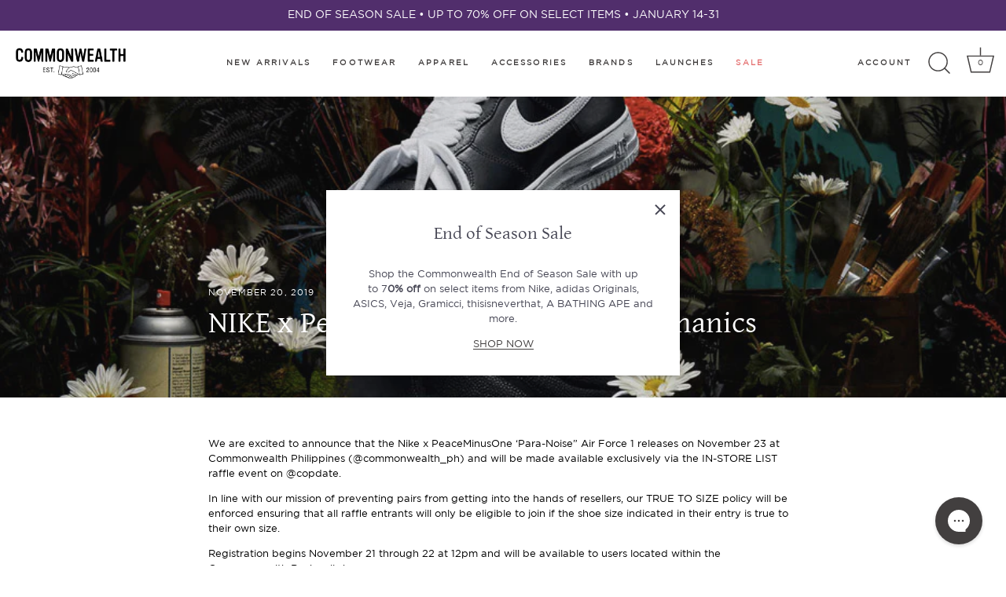

--- FILE ---
content_type: text/html; charset=utf-8
request_url: https://commonwealth-ftgg.ph/blogs/news/nike-x-peaceminusone-commonwealth-ph-release-mechanics
body_size: 25505
content:
<!doctype html>
<html class="no-js" lang="en">
  <head>
    <!-- Showcase 7.0.0 -->

    <meta charset="utf-8" />
<meta name="viewport" content="width=device-width,initial-scale=1.0" />
<meta http-equiv="X-UA-Compatible" content="IE=edge">

<link rel="preconnect" href="https://cdn.shopify.com" crossorigin>
<link rel="preconnect" href="https://fonts.shopify.com" crossorigin>
<link rel="preconnect" href="https://monorail-edge.shopifysvc.com"><link rel="preload" as="font" href="//commonwealth-ftgg.ph/cdn/fonts/nunito_sans/nunitosans_n4.0276fe080df0ca4e6a22d9cb55aed3ed5ba6b1da.woff2" type="font/woff2" crossorigin><link rel="preload" as="font" href="//commonwealth-ftgg.ph/cdn/fonts/nunito_sans/nunitosans_n4.0276fe080df0ca4e6a22d9cb55aed3ed5ba6b1da.woff2" type="font/woff2" crossorigin><link rel="preload" as="font" href="//commonwealth-ftgg.ph/cdn/fonts/poppins/poppins_n3.05f58335c3209cce17da4f1f1ab324ebe2982441.woff2" type="font/woff2" crossorigin><link rel="preload" as="font" href="//commonwealth-ftgg.ph/cdn/fonts/poppins/poppins_n6.aa29d4918bc243723d56b59572e18228ed0786f6.woff2" type="font/woff2" crossorigin><link rel="preload" href="//commonwealth-ftgg.ph/cdn/shop/t/142/assets/vendor.min.js?v=36987075639955835061767929624" as="script">
<link rel="preload" href="//commonwealth-ftgg.ph/cdn/shop/t/142/assets/theme.js?v=149511462584908395691767929624" as="script"><link rel="canonical" href="https://commonwealth-ftgg.ph/blogs/news/nike-x-peaceminusone-commonwealth-ph-release-mechanics" /><link rel="icon" href="//commonwealth-ftgg.ph/cdn/shop/files/commonwealth_fav_icon_6ca05c5a-8d1f-4940-89b2-c302147c7ade.png?crop=center&height=48&v=1679025607&width=48" type="image/png"><meta name="description" content="We are excited to announce that the Nike x PeaceMinusOne ‘Para-Noise” Air Force 1 releases on November 23 at Commonwealth Philippines (@commonwealth_ph) and will be made available exclusively via the IN-STORE LIST raffle event on @copdate. In line with our mission of preventing pairs from getting into the hands of rese">
<style>
      @font-face {
  font-family: "Nunito Sans";
  font-weight: 400;
  font-style: normal;
  font-display: swap;
  src: url("//commonwealth-ftgg.ph/cdn/fonts/nunito_sans/nunitosans_n4.0276fe080df0ca4e6a22d9cb55aed3ed5ba6b1da.woff2") format("woff2"),
       url("//commonwealth-ftgg.ph/cdn/fonts/nunito_sans/nunitosans_n4.b4964bee2f5e7fd9c3826447e73afe2baad607b7.woff") format("woff");
}

      @font-face {
  font-family: "Nunito Sans";
  font-weight: 500;
  font-style: normal;
  font-display: swap;
  src: url("//commonwealth-ftgg.ph/cdn/fonts/nunito_sans/nunitosans_n5.6fc0ed1feb3fc393c40619f180fc49c4d0aae0db.woff2") format("woff2"),
       url("//commonwealth-ftgg.ph/cdn/fonts/nunito_sans/nunitosans_n5.2c84830b46099cbcc1095f30e0957b88b914e50a.woff") format("woff");
}

      @font-face {
  font-family: "Nunito Sans";
  font-weight: 600;
  font-style: normal;
  font-display: swap;
  src: url("//commonwealth-ftgg.ph/cdn/fonts/nunito_sans/nunitosans_n6.6e9464eba570101a53130c8130a9e17a8eb55c21.woff2") format("woff2"),
       url("//commonwealth-ftgg.ph/cdn/fonts/nunito_sans/nunitosans_n6.25a0ac0c0a8a26038c7787054dd6058dfbc20fa8.woff") format("woff");
}

      @font-face {
  font-family: "Nunito Sans";
  font-weight: 700;
  font-style: normal;
  font-display: swap;
  src: url("//commonwealth-ftgg.ph/cdn/fonts/nunito_sans/nunitosans_n7.25d963ed46da26098ebeab731e90d8802d989fa5.woff2") format("woff2"),
       url("//commonwealth-ftgg.ph/cdn/fonts/nunito_sans/nunitosans_n7.d32e3219b3d2ec82285d3027bd673efc61a996c8.woff") format("woff");
}

      @font-face {
  font-family: "Nunito Sans";
  font-weight: 400;
  font-style: italic;
  font-display: swap;
  src: url("//commonwealth-ftgg.ph/cdn/fonts/nunito_sans/nunitosans_i4.6e408730afac1484cf297c30b0e67c86d17fc586.woff2") format("woff2"),
       url("//commonwealth-ftgg.ph/cdn/fonts/nunito_sans/nunitosans_i4.c9b6dcbfa43622b39a5990002775a8381942ae38.woff") format("woff");
}

      @font-face {
  font-family: "Nunito Sans";
  font-weight: 700;
  font-style: italic;
  font-display: swap;
  src: url("//commonwealth-ftgg.ph/cdn/fonts/nunito_sans/nunitosans_i7.8c1124729eec046a321e2424b2acf328c2c12139.woff2") format("woff2"),
       url("//commonwealth-ftgg.ph/cdn/fonts/nunito_sans/nunitosans_i7.af4cda04357273e0996d21184432bcb14651a64d.woff") format("woff");
}

      @font-face {
  font-family: Poppins;
  font-weight: 300;
  font-style: normal;
  font-display: swap;
  src: url("//commonwealth-ftgg.ph/cdn/fonts/poppins/poppins_n3.05f58335c3209cce17da4f1f1ab324ebe2982441.woff2") format("woff2"),
       url("//commonwealth-ftgg.ph/cdn/fonts/poppins/poppins_n3.6971368e1f131d2c8ff8e3a44a36b577fdda3ff5.woff") format("woff");
}

      @font-face {
  font-family: "Nunito Sans";
  font-weight: 400;
  font-style: normal;
  font-display: swap;
  src: url("//commonwealth-ftgg.ph/cdn/fonts/nunito_sans/nunitosans_n4.0276fe080df0ca4e6a22d9cb55aed3ed5ba6b1da.woff2") format("woff2"),
       url("//commonwealth-ftgg.ph/cdn/fonts/nunito_sans/nunitosans_n4.b4964bee2f5e7fd9c3826447e73afe2baad607b7.woff") format("woff");
}

      @font-face {
  font-family: Poppins;
  font-weight: 600;
  font-style: normal;
  font-display: swap;
  src: url("//commonwealth-ftgg.ph/cdn/fonts/poppins/poppins_n6.aa29d4918bc243723d56b59572e18228ed0786f6.woff2") format("woff2"),
       url("//commonwealth-ftgg.ph/cdn/fonts/poppins/poppins_n6.5f815d845fe073750885d5b7e619ee00e8111208.woff") format("woff");
}

    </style>

    <meta name="theme-color" content="#000000">

    <title>
      NIKE x PeaceMinusOne | Release Mechanics
      
      
       &ndash; Commonwealth Philippines | For The Greater Good
    </title>

    <meta property="og:site_name" content="Commonwealth Philippines | For The Greater Good">
<meta property="og:url" content="https://commonwealth-ftgg.ph/blogs/news/nike-x-peaceminusone-commonwealth-ph-release-mechanics">
<meta property="og:title" content="NIKE x PeaceMinusOne | Release Mechanics">
<meta property="og:type" content="article">
<meta property="og:description" content="We are excited to announce that the Nike x PeaceMinusOne ‘Para-Noise” Air Force 1 releases on November 23 at Commonwealth Philippines (@commonwealth_ph) and will be made available exclusively via the IN-STORE LIST raffle event on @copdate. In line with our mission of preventing pairs from getting into the hands of rese"><meta property="og:image" content="http://commonwealth-ftgg.ph/cdn/shop/articles/Nike_peaceminusone_thumb_bd298909-a4ca-45e2-833d-d425af69d27b_1200x1200.jpg?v=1574251233">
  <meta property="og:image:secure_url" content="https://commonwealth-ftgg.ph/cdn/shop/articles/Nike_peaceminusone_thumb_bd298909-a4ca-45e2-833d-d425af69d27b_1200x1200.jpg?v=1574251233">
  <meta property="og:image:width" content="931">
  <meta property="og:image:height" content="619"><meta name="twitter:card" content="summary_large_image">
<meta name="twitter:title" content="NIKE x PeaceMinusOne | Release Mechanics">
<meta name="twitter:description" content="We are excited to announce that the Nike x PeaceMinusOne ‘Para-Noise” Air Force 1 releases on November 23 at Commonwealth Philippines (@commonwealth_ph) and will be made available exclusively via the IN-STORE LIST raffle event on @copdate. In line with our mission of preventing pairs from getting into the hands of rese">


    <style data-shopify>
      :root {
        --viewport-height: 100vh;
        --viewport-height-first-section: 100vh;
        --nav-height: 0;
      }
    </style>

    <link href="//commonwealth-ftgg.ph/cdn/shop/t/142/assets/styles.css?v=150751856915792933271767931904" rel="stylesheet" type="text/css" media="all" />

    <script>window.performance && window.performance.mark && window.performance.mark('shopify.content_for_header.start');</script><meta name="google-site-verification" content="hJYj6LdhRgzvIUHHGJObHPo3nHmCOyp0dxVZYgiRbw4">
<meta name="google-site-verification" content="IDLh4npALj8G4jO2LYxhCnRNysh-UQu784faxLXm_yE">
<meta id="shopify-digital-wallet" name="shopify-digital-wallet" content="/10124427328/digital_wallets/dialog">
<link rel="alternate" type="application/atom+xml" title="Feed" href="/blogs/news.atom" />
<script async="async" src="/checkouts/internal/preloads.js?locale=en-PH"></script>
<script id="shopify-features" type="application/json">{"accessToken":"528c1a21a7be7db561489a621f3c4d43","betas":["rich-media-storefront-analytics"],"domain":"commonwealth-ftgg.ph","predictiveSearch":true,"shopId":10124427328,"locale":"en"}</script>
<script>var Shopify = Shopify || {};
Shopify.shop = "commonwealth-ph.myshopify.com";
Shopify.locale = "en";
Shopify.currency = {"active":"PHP","rate":"1.0"};
Shopify.country = "PH";
Shopify.theme = {"name":"EOSS JAN 2026","id":145022025798,"schema_name":"Showcase","schema_version":"7.0.0","theme_store_id":677,"role":"main"};
Shopify.theme.handle = "null";
Shopify.theme.style = {"id":null,"handle":null};
Shopify.cdnHost = "commonwealth-ftgg.ph/cdn";
Shopify.routes = Shopify.routes || {};
Shopify.routes.root = "/";</script>
<script type="module">!function(o){(o.Shopify=o.Shopify||{}).modules=!0}(window);</script>
<script>!function(o){function n(){var o=[];function n(){o.push(Array.prototype.slice.apply(arguments))}return n.q=o,n}var t=o.Shopify=o.Shopify||{};t.loadFeatures=n(),t.autoloadFeatures=n()}(window);</script>
<script id="shop-js-analytics" type="application/json">{"pageType":"article"}</script>
<script defer="defer" async type="module" src="//commonwealth-ftgg.ph/cdn/shopifycloud/shop-js/modules/v2/client.init-shop-cart-sync_BdyHc3Nr.en.esm.js"></script>
<script defer="defer" async type="module" src="//commonwealth-ftgg.ph/cdn/shopifycloud/shop-js/modules/v2/chunk.common_Daul8nwZ.esm.js"></script>
<script type="module">
  await import("//commonwealth-ftgg.ph/cdn/shopifycloud/shop-js/modules/v2/client.init-shop-cart-sync_BdyHc3Nr.en.esm.js");
await import("//commonwealth-ftgg.ph/cdn/shopifycloud/shop-js/modules/v2/chunk.common_Daul8nwZ.esm.js");

  window.Shopify.SignInWithShop?.initShopCartSync?.({"fedCMEnabled":true,"windoidEnabled":true});

</script>
<script>(function() {
  var isLoaded = false;
  function asyncLoad() {
    if (isLoaded) return;
    isLoaded = true;
    var urls = ["https:\/\/sfdr.co\/sfdr.js?sid=37398\u0026shop=commonwealth-ph.myshopify.com","https:\/\/d23dclunsivw3h.cloudfront.net\/redirect-app.js?shop=commonwealth-ph.myshopify.com","https:\/\/d10lpsik1i8c69.cloudfront.net\/w.js?shop=commonwealth-ph.myshopify.com","https:\/\/config.gorgias.chat\/bundle-loader\/01HFX5XEEQ6CTDJNP2T6MWRMMV?source=shopify1click\u0026shop=commonwealth-ph.myshopify.com","https:\/\/static.klaviyo.com\/onsite\/js\/klaviyo.js?company_id=M9sbyr\u0026shop=commonwealth-ph.myshopify.com","https:\/\/cdn.9gtb.com\/loader.js?g_cvt_id=2e7a5def-53ca-4a07-9727-932416bccb47\u0026shop=commonwealth-ph.myshopify.com"];
    for (var i = 0; i < urls.length; i++) {
      var s = document.createElement('script');
      s.type = 'text/javascript';
      s.async = true;
      s.src = urls[i];
      var x = document.getElementsByTagName('script')[0];
      x.parentNode.insertBefore(s, x);
    }
  };
  if(window.attachEvent) {
    window.attachEvent('onload', asyncLoad);
  } else {
    window.addEventListener('load', asyncLoad, false);
  }
})();</script>
<script id="__st">var __st={"a":10124427328,"offset":28800,"reqid":"08501328-79a2-4c26-bcda-9e153881ab3a-1768987713","pageurl":"commonwealth-ftgg.ph\/blogs\/news\/nike-x-peaceminusone-commonwealth-ph-release-mechanics","s":"articles-383227658310","u":"ebaa8957e5eb","p":"article","rtyp":"article","rid":383227658310};</script>
<script>window.ShopifyPaypalV4VisibilityTracking = true;</script>
<script id="captcha-bootstrap">!function(){'use strict';const t='contact',e='account',n='new_comment',o=[[t,t],['blogs',n],['comments',n],[t,'customer']],c=[[e,'customer_login'],[e,'guest_login'],[e,'recover_customer_password'],[e,'create_customer']],r=t=>t.map((([t,e])=>`form[action*='/${t}']:not([data-nocaptcha='true']) input[name='form_type'][value='${e}']`)).join(','),a=t=>()=>t?[...document.querySelectorAll(t)].map((t=>t.form)):[];function s(){const t=[...o],e=r(t);return a(e)}const i='password',u='form_key',d=['recaptcha-v3-token','g-recaptcha-response','h-captcha-response',i],f=()=>{try{return window.sessionStorage}catch{return}},m='__shopify_v',_=t=>t.elements[u];function p(t,e,n=!1){try{const o=window.sessionStorage,c=JSON.parse(o.getItem(e)),{data:r}=function(t){const{data:e,action:n}=t;return t[m]||n?{data:e,action:n}:{data:t,action:n}}(c);for(const[e,n]of Object.entries(r))t.elements[e]&&(t.elements[e].value=n);n&&o.removeItem(e)}catch(o){console.error('form repopulation failed',{error:o})}}const l='form_type',E='cptcha';function T(t){t.dataset[E]=!0}const w=window,h=w.document,L='Shopify',v='ce_forms',y='captcha';let A=!1;((t,e)=>{const n=(g='f06e6c50-85a8-45c8-87d0-21a2b65856fe',I='https://cdn.shopify.com/shopifycloud/storefront-forms-hcaptcha/ce_storefront_forms_captcha_hcaptcha.v1.5.2.iife.js',D={infoText:'Protected by hCaptcha',privacyText:'Privacy',termsText:'Terms'},(t,e,n)=>{const o=w[L][v],c=o.bindForm;if(c)return c(t,g,e,D).then(n);var r;o.q.push([[t,g,e,D],n]),r=I,A||(h.body.append(Object.assign(h.createElement('script'),{id:'captcha-provider',async:!0,src:r})),A=!0)});var g,I,D;w[L]=w[L]||{},w[L][v]=w[L][v]||{},w[L][v].q=[],w[L][y]=w[L][y]||{},w[L][y].protect=function(t,e){n(t,void 0,e),T(t)},Object.freeze(w[L][y]),function(t,e,n,w,h,L){const[v,y,A,g]=function(t,e,n){const i=e?o:[],u=t?c:[],d=[...i,...u],f=r(d),m=r(i),_=r(d.filter((([t,e])=>n.includes(e))));return[a(f),a(m),a(_),s()]}(w,h,L),I=t=>{const e=t.target;return e instanceof HTMLFormElement?e:e&&e.form},D=t=>v().includes(t);t.addEventListener('submit',(t=>{const e=I(t);if(!e)return;const n=D(e)&&!e.dataset.hcaptchaBound&&!e.dataset.recaptchaBound,o=_(e),c=g().includes(e)&&(!o||!o.value);(n||c)&&t.preventDefault(),c&&!n&&(function(t){try{if(!f())return;!function(t){const e=f();if(!e)return;const n=_(t);if(!n)return;const o=n.value;o&&e.removeItem(o)}(t);const e=Array.from(Array(32),(()=>Math.random().toString(36)[2])).join('');!function(t,e){_(t)||t.append(Object.assign(document.createElement('input'),{type:'hidden',name:u})),t.elements[u].value=e}(t,e),function(t,e){const n=f();if(!n)return;const o=[...t.querySelectorAll(`input[type='${i}']`)].map((({name:t})=>t)),c=[...d,...o],r={};for(const[a,s]of new FormData(t).entries())c.includes(a)||(r[a]=s);n.setItem(e,JSON.stringify({[m]:1,action:t.action,data:r}))}(t,e)}catch(e){console.error('failed to persist form',e)}}(e),e.submit())}));const S=(t,e)=>{t&&!t.dataset[E]&&(n(t,e.some((e=>e===t))),T(t))};for(const o of['focusin','change'])t.addEventListener(o,(t=>{const e=I(t);D(e)&&S(e,y())}));const B=e.get('form_key'),M=e.get(l),P=B&&M;t.addEventListener('DOMContentLoaded',(()=>{const t=y();if(P)for(const e of t)e.elements[l].value===M&&p(e,B);[...new Set([...A(),...v().filter((t=>'true'===t.dataset.shopifyCaptcha))])].forEach((e=>S(e,t)))}))}(h,new URLSearchParams(w.location.search),n,t,e,['guest_login'])})(!0,!0)}();</script>
<script integrity="sha256-4kQ18oKyAcykRKYeNunJcIwy7WH5gtpwJnB7kiuLZ1E=" data-source-attribution="shopify.loadfeatures" defer="defer" src="//commonwealth-ftgg.ph/cdn/shopifycloud/storefront/assets/storefront/load_feature-a0a9edcb.js" crossorigin="anonymous"></script>
<script data-source-attribution="shopify.dynamic_checkout.dynamic.init">var Shopify=Shopify||{};Shopify.PaymentButton=Shopify.PaymentButton||{isStorefrontPortableWallets:!0,init:function(){window.Shopify.PaymentButton.init=function(){};var t=document.createElement("script");t.src="https://commonwealth-ftgg.ph/cdn/shopifycloud/portable-wallets/latest/portable-wallets.en.js",t.type="module",document.head.appendChild(t)}};
</script>
<script data-source-attribution="shopify.dynamic_checkout.buyer_consent">
  function portableWalletsHideBuyerConsent(e){var t=document.getElementById("shopify-buyer-consent"),n=document.getElementById("shopify-subscription-policy-button");t&&n&&(t.classList.add("hidden"),t.setAttribute("aria-hidden","true"),n.removeEventListener("click",e))}function portableWalletsShowBuyerConsent(e){var t=document.getElementById("shopify-buyer-consent"),n=document.getElementById("shopify-subscription-policy-button");t&&n&&(t.classList.remove("hidden"),t.removeAttribute("aria-hidden"),n.addEventListener("click",e))}window.Shopify?.PaymentButton&&(window.Shopify.PaymentButton.hideBuyerConsent=portableWalletsHideBuyerConsent,window.Shopify.PaymentButton.showBuyerConsent=portableWalletsShowBuyerConsent);
</script>
<script data-source-attribution="shopify.dynamic_checkout.cart.bootstrap">document.addEventListener("DOMContentLoaded",(function(){function t(){return document.querySelector("shopify-accelerated-checkout-cart, shopify-accelerated-checkout")}if(t())Shopify.PaymentButton.init();else{new MutationObserver((function(e,n){t()&&(Shopify.PaymentButton.init(),n.disconnect())})).observe(document.body,{childList:!0,subtree:!0})}}));
</script>

<script>window.performance && window.performance.mark && window.performance.mark('shopify.content_for_header.end');</script>

    <script>
      document.documentElement.className = document.documentElement.className.replace('no-js', 'js');
      window.theme = window.theme || {};
      
        theme.money_format_with_code_preference = "₱{{amount_no_decimals}}";
      
      theme.money_format = "₱{{amount_no_decimals}}";
      theme.money_container = '.theme-money';
      theme.strings = {
        previous: "Previous",
        next: "Next",
        close: "Close",
        addressError: "Error looking up that address",
        addressNoResults: "No results for that address",
        addressQueryLimit: "You have exceeded the Google API usage limit. Consider upgrading to a \u003ca href=\"https:\/\/developers.google.com\/maps\/premium\/usage-limits\"\u003ePremium Plan\u003c\/a\u003e.",
        authError: "There was a problem authenticating your Google Maps API Key.",
        back: "Back",
        cartConfirmation: "You must agree to the terms and conditions before continuing.",
        loadMore: "Load more",
        infiniteScrollNoMore: "No more results",
        priceNonExistent: "Unavailable",
        buttonDefault: "Add to Cart",
        buttonPreorder: "Pre-order",
        buttonNoStock: "Out of stock",
        buttonNoVariant: "Unavailable",
        variantNoStock: "Sold out",
        unitPriceSeparator: " \/ ",
        colorBoxPrevious: "Previous",
        colorBoxNext: "Next",
        colorBoxClose: "Close",
        navigateHome: "Home",
        productAddingToCart: "Adding",
        productAddedToCart: "Added to cart",
        popupWasAdded: "was added to your cart",
        popupCheckout: "Checkout",
        popupContinueShopping: "Continue shopping",
        onlyXLeft: "[[ quantity ]] in stock",
        priceSoldOut: "Sold Out",
        inventoryLowStock: "Low stock",
        inventoryInStock: "In stock",
        loading: "Loading...",
        viewCart: "View cart",
        page: "Page {{ page }}",
        imageSlider: "Image slider",
        clearAll: "Clear all"
      };
      theme.routes = {
        root_url: '/',
        cart_url: '/cart',
        cart_add_url: '/cart/add',
        cart_change_url: '/cart/change',
        cart_update_url: '/cart/update.js',
        checkout: '/checkout'
      };
      theme.settings = {
        animationEnabledDesktop: false,
        animationEnabledMobile: false
      };

      theme.checkViewportFillers = function(){
        var toggleState = false;
        var elPageContent = document.getElementById('page-content');
        if(elPageContent) {
          var elOverlapSection = elPageContent.querySelector('.header-overlap-section');
          if (elOverlapSection) {
            var padding = parseInt(getComputedStyle(elPageContent).getPropertyValue('padding-top'));
            toggleState = ((Math.round(elOverlapSection.offsetTop) - padding) === 0);
          }
        }
        if(toggleState) {
          document.getElementsByTagName('body')[0].classList.add('header-section-overlap');
        } else {
          document.getElementsByTagName('body')[0].classList.remove('header-section-overlap');
        }
      };

      theme.assessAltLogo = function(){
        var elsOverlappers = document.querySelectorAll('.needs-alt-logo');
        var useAltLogo = false;
        if(elsOverlappers.length) {
          var elSiteControl = document.querySelector('#site-control');
          var elSiteControlInner = document.querySelector('#site-control .site-control__inner');
          var headerMid = elSiteControlInner.offsetTop + elSiteControl.offsetTop + elSiteControlInner.offsetHeight / 2;
          Array.prototype.forEach.call(elsOverlappers, function(el, i){
            var thisTop = el.getBoundingClientRect().top;
            var thisBottom = thisTop + el.offsetHeight;
            if(headerMid > thisTop && headerMid < thisBottom) {
              useAltLogo = true;
              return false;
            }
          });
        }
        if(useAltLogo) {
          document.getElementsByTagName('body')[0].classList.add('use-alt-logo');
        } else {
          document.getElementsByTagName('body')[0].classList.remove('use-alt-logo');
        }
      };
    </script>
  

<!-- BEGIN app block: shopify://apps/klaviyo-email-marketing-sms/blocks/klaviyo-onsite-embed/2632fe16-c075-4321-a88b-50b567f42507 -->












  <script async src="https://static.klaviyo.com/onsite/js/M9sbyr/klaviyo.js?company_id=M9sbyr"></script>
  <script>!function(){if(!window.klaviyo){window._klOnsite=window._klOnsite||[];try{window.klaviyo=new Proxy({},{get:function(n,i){return"push"===i?function(){var n;(n=window._klOnsite).push.apply(n,arguments)}:function(){for(var n=arguments.length,o=new Array(n),w=0;w<n;w++)o[w]=arguments[w];var t="function"==typeof o[o.length-1]?o.pop():void 0,e=new Promise((function(n){window._klOnsite.push([i].concat(o,[function(i){t&&t(i),n(i)}]))}));return e}}})}catch(n){window.klaviyo=window.klaviyo||[],window.klaviyo.push=function(){var n;(n=window._klOnsite).push.apply(n,arguments)}}}}();</script>

  




  <script>
    window.klaviyoReviewsProductDesignMode = false
  </script>







<!-- END app block --><link href="https://monorail-edge.shopifysvc.com" rel="dns-prefetch">
<script>(function(){if ("sendBeacon" in navigator && "performance" in window) {try {var session_token_from_headers = performance.getEntriesByType('navigation')[0].serverTiming.find(x => x.name == '_s').description;} catch {var session_token_from_headers = undefined;}var session_cookie_matches = document.cookie.match(/_shopify_s=([^;]*)/);var session_token_from_cookie = session_cookie_matches && session_cookie_matches.length === 2 ? session_cookie_matches[1] : "";var session_token = session_token_from_headers || session_token_from_cookie || "";function handle_abandonment_event(e) {var entries = performance.getEntries().filter(function(entry) {return /monorail-edge.shopifysvc.com/.test(entry.name);});if (!window.abandonment_tracked && entries.length === 0) {window.abandonment_tracked = true;var currentMs = Date.now();var navigation_start = performance.timing.navigationStart;var payload = {shop_id: 10124427328,url: window.location.href,navigation_start,duration: currentMs - navigation_start,session_token,page_type: "article"};window.navigator.sendBeacon("https://monorail-edge.shopifysvc.com/v1/produce", JSON.stringify({schema_id: "online_store_buyer_site_abandonment/1.1",payload: payload,metadata: {event_created_at_ms: currentMs,event_sent_at_ms: currentMs}}));}}window.addEventListener('pagehide', handle_abandonment_event);}}());</script>
<script id="web-pixels-manager-setup">(function e(e,d,r,n,o){if(void 0===o&&(o={}),!Boolean(null===(a=null===(i=window.Shopify)||void 0===i?void 0:i.analytics)||void 0===a?void 0:a.replayQueue)){var i,a;window.Shopify=window.Shopify||{};var t=window.Shopify;t.analytics=t.analytics||{};var s=t.analytics;s.replayQueue=[],s.publish=function(e,d,r){return s.replayQueue.push([e,d,r]),!0};try{self.performance.mark("wpm:start")}catch(e){}var l=function(){var e={modern:/Edge?\/(1{2}[4-9]|1[2-9]\d|[2-9]\d{2}|\d{4,})\.\d+(\.\d+|)|Firefox\/(1{2}[4-9]|1[2-9]\d|[2-9]\d{2}|\d{4,})\.\d+(\.\d+|)|Chrom(ium|e)\/(9{2}|\d{3,})\.\d+(\.\d+|)|(Maci|X1{2}).+ Version\/(15\.\d+|(1[6-9]|[2-9]\d|\d{3,})\.\d+)([,.]\d+|)( \(\w+\)|)( Mobile\/\w+|) Safari\/|Chrome.+OPR\/(9{2}|\d{3,})\.\d+\.\d+|(CPU[ +]OS|iPhone[ +]OS|CPU[ +]iPhone|CPU IPhone OS|CPU iPad OS)[ +]+(15[._]\d+|(1[6-9]|[2-9]\d|\d{3,})[._]\d+)([._]\d+|)|Android:?[ /-](13[3-9]|1[4-9]\d|[2-9]\d{2}|\d{4,})(\.\d+|)(\.\d+|)|Android.+Firefox\/(13[5-9]|1[4-9]\d|[2-9]\d{2}|\d{4,})\.\d+(\.\d+|)|Android.+Chrom(ium|e)\/(13[3-9]|1[4-9]\d|[2-9]\d{2}|\d{4,})\.\d+(\.\d+|)|SamsungBrowser\/([2-9]\d|\d{3,})\.\d+/,legacy:/Edge?\/(1[6-9]|[2-9]\d|\d{3,})\.\d+(\.\d+|)|Firefox\/(5[4-9]|[6-9]\d|\d{3,})\.\d+(\.\d+|)|Chrom(ium|e)\/(5[1-9]|[6-9]\d|\d{3,})\.\d+(\.\d+|)([\d.]+$|.*Safari\/(?![\d.]+ Edge\/[\d.]+$))|(Maci|X1{2}).+ Version\/(10\.\d+|(1[1-9]|[2-9]\d|\d{3,})\.\d+)([,.]\d+|)( \(\w+\)|)( Mobile\/\w+|) Safari\/|Chrome.+OPR\/(3[89]|[4-9]\d|\d{3,})\.\d+\.\d+|(CPU[ +]OS|iPhone[ +]OS|CPU[ +]iPhone|CPU IPhone OS|CPU iPad OS)[ +]+(10[._]\d+|(1[1-9]|[2-9]\d|\d{3,})[._]\d+)([._]\d+|)|Android:?[ /-](13[3-9]|1[4-9]\d|[2-9]\d{2}|\d{4,})(\.\d+|)(\.\d+|)|Mobile Safari.+OPR\/([89]\d|\d{3,})\.\d+\.\d+|Android.+Firefox\/(13[5-9]|1[4-9]\d|[2-9]\d{2}|\d{4,})\.\d+(\.\d+|)|Android.+Chrom(ium|e)\/(13[3-9]|1[4-9]\d|[2-9]\d{2}|\d{4,})\.\d+(\.\d+|)|Android.+(UC? ?Browser|UCWEB|U3)[ /]?(15\.([5-9]|\d{2,})|(1[6-9]|[2-9]\d|\d{3,})\.\d+)\.\d+|SamsungBrowser\/(5\.\d+|([6-9]|\d{2,})\.\d+)|Android.+MQ{2}Browser\/(14(\.(9|\d{2,})|)|(1[5-9]|[2-9]\d|\d{3,})(\.\d+|))(\.\d+|)|K[Aa][Ii]OS\/(3\.\d+|([4-9]|\d{2,})\.\d+)(\.\d+|)/},d=e.modern,r=e.legacy,n=navigator.userAgent;return n.match(d)?"modern":n.match(r)?"legacy":"unknown"}(),u="modern"===l?"modern":"legacy",c=(null!=n?n:{modern:"",legacy:""})[u],f=function(e){return[e.baseUrl,"/wpm","/b",e.hashVersion,"modern"===e.buildTarget?"m":"l",".js"].join("")}({baseUrl:d,hashVersion:r,buildTarget:u}),m=function(e){var d=e.version,r=e.bundleTarget,n=e.surface,o=e.pageUrl,i=e.monorailEndpoint;return{emit:function(e){var a=e.status,t=e.errorMsg,s=(new Date).getTime(),l=JSON.stringify({metadata:{event_sent_at_ms:s},events:[{schema_id:"web_pixels_manager_load/3.1",payload:{version:d,bundle_target:r,page_url:o,status:a,surface:n,error_msg:t},metadata:{event_created_at_ms:s}}]});if(!i)return console&&console.warn&&console.warn("[Web Pixels Manager] No Monorail endpoint provided, skipping logging."),!1;try{return self.navigator.sendBeacon.bind(self.navigator)(i,l)}catch(e){}var u=new XMLHttpRequest;try{return u.open("POST",i,!0),u.setRequestHeader("Content-Type","text/plain"),u.send(l),!0}catch(e){return console&&console.warn&&console.warn("[Web Pixels Manager] Got an unhandled error while logging to Monorail."),!1}}}}({version:r,bundleTarget:l,surface:e.surface,pageUrl:self.location.href,monorailEndpoint:e.monorailEndpoint});try{o.browserTarget=l,function(e){var d=e.src,r=e.async,n=void 0===r||r,o=e.onload,i=e.onerror,a=e.sri,t=e.scriptDataAttributes,s=void 0===t?{}:t,l=document.createElement("script"),u=document.querySelector("head"),c=document.querySelector("body");if(l.async=n,l.src=d,a&&(l.integrity=a,l.crossOrigin="anonymous"),s)for(var f in s)if(Object.prototype.hasOwnProperty.call(s,f))try{l.dataset[f]=s[f]}catch(e){}if(o&&l.addEventListener("load",o),i&&l.addEventListener("error",i),u)u.appendChild(l);else{if(!c)throw new Error("Did not find a head or body element to append the script");c.appendChild(l)}}({src:f,async:!0,onload:function(){if(!function(){var e,d;return Boolean(null===(d=null===(e=window.Shopify)||void 0===e?void 0:e.analytics)||void 0===d?void 0:d.initialized)}()){var d=window.webPixelsManager.init(e)||void 0;if(d){var r=window.Shopify.analytics;r.replayQueue.forEach((function(e){var r=e[0],n=e[1],o=e[2];d.publishCustomEvent(r,n,o)})),r.replayQueue=[],r.publish=d.publishCustomEvent,r.visitor=d.visitor,r.initialized=!0}}},onerror:function(){return m.emit({status:"failed",errorMsg:"".concat(f," has failed to load")})},sri:function(e){var d=/^sha384-[A-Za-z0-9+/=]+$/;return"string"==typeof e&&d.test(e)}(c)?c:"",scriptDataAttributes:o}),m.emit({status:"loading"})}catch(e){m.emit({status:"failed",errorMsg:(null==e?void 0:e.message)||"Unknown error"})}}})({shopId: 10124427328,storefrontBaseUrl: "https://commonwealth-ftgg.ph",extensionsBaseUrl: "https://extensions.shopifycdn.com/cdn/shopifycloud/web-pixels-manager",monorailEndpoint: "https://monorail-edge.shopifysvc.com/unstable/produce_batch",surface: "storefront-renderer",enabledBetaFlags: ["2dca8a86"],webPixelsConfigList: [{"id":"1795752006","configuration":"{\"accountID\":\"M9sbyr\",\"webPixelConfig\":\"eyJlbmFibGVBZGRlZFRvQ2FydEV2ZW50cyI6IHRydWV9\"}","eventPayloadVersion":"v1","runtimeContext":"STRICT","scriptVersion":"524f6c1ee37bacdca7657a665bdca589","type":"APP","apiClientId":123074,"privacyPurposes":["ANALYTICS","MARKETING"],"dataSharingAdjustments":{"protectedCustomerApprovalScopes":["read_customer_address","read_customer_email","read_customer_name","read_customer_personal_data","read_customer_phone"]}},{"id":"1315078214","configuration":"{\"store_id\":\"34773\"}","eventPayloadVersion":"v1","runtimeContext":"STRICT","scriptVersion":"78620b807a4780e461f22abf187ebcc5","type":"APP","apiClientId":210101,"privacyPurposes":["ANALYTICS"],"dataSharingAdjustments":{"protectedCustomerApprovalScopes":["read_customer_personal_data"]}},{"id":"447283270","configuration":"{\"config\":\"{\\\"pixel_id\\\":\\\"G-RVBPJJ2XFE\\\",\\\"target_country\\\":\\\"PH\\\",\\\"gtag_events\\\":[{\\\"type\\\":\\\"begin_checkout\\\",\\\"action_label\\\":\\\"G-RVBPJJ2XFE\\\"},{\\\"type\\\":\\\"search\\\",\\\"action_label\\\":\\\"G-RVBPJJ2XFE\\\"},{\\\"type\\\":\\\"view_item\\\",\\\"action_label\\\":[\\\"G-RVBPJJ2XFE\\\",\\\"MC-W4XZ824ZVX\\\"]},{\\\"type\\\":\\\"purchase\\\",\\\"action_label\\\":[\\\"G-RVBPJJ2XFE\\\",\\\"MC-W4XZ824ZVX\\\"]},{\\\"type\\\":\\\"page_view\\\",\\\"action_label\\\":[\\\"G-RVBPJJ2XFE\\\",\\\"MC-W4XZ824ZVX\\\"]},{\\\"type\\\":\\\"add_payment_info\\\",\\\"action_label\\\":\\\"G-RVBPJJ2XFE\\\"},{\\\"type\\\":\\\"add_to_cart\\\",\\\"action_label\\\":\\\"G-RVBPJJ2XFE\\\"}],\\\"enable_monitoring_mode\\\":false}\"}","eventPayloadVersion":"v1","runtimeContext":"OPEN","scriptVersion":"b2a88bafab3e21179ed38636efcd8a93","type":"APP","apiClientId":1780363,"privacyPurposes":[],"dataSharingAdjustments":{"protectedCustomerApprovalScopes":["read_customer_address","read_customer_email","read_customer_name","read_customer_personal_data","read_customer_phone"]}},{"id":"157450310","configuration":"{\"pixel_id\":\"1487516401405298\",\"pixel_type\":\"facebook_pixel\",\"metaapp_system_user_token\":\"-\"}","eventPayloadVersion":"v1","runtimeContext":"OPEN","scriptVersion":"ca16bc87fe92b6042fbaa3acc2fbdaa6","type":"APP","apiClientId":2329312,"privacyPurposes":["ANALYTICS","MARKETING","SALE_OF_DATA"],"dataSharingAdjustments":{"protectedCustomerApprovalScopes":["read_customer_address","read_customer_email","read_customer_name","read_customer_personal_data","read_customer_phone"]}},{"id":"shopify-app-pixel","configuration":"{}","eventPayloadVersion":"v1","runtimeContext":"STRICT","scriptVersion":"0450","apiClientId":"shopify-pixel","type":"APP","privacyPurposes":["ANALYTICS","MARKETING"]},{"id":"shopify-custom-pixel","eventPayloadVersion":"v1","runtimeContext":"LAX","scriptVersion":"0450","apiClientId":"shopify-pixel","type":"CUSTOM","privacyPurposes":["ANALYTICS","MARKETING"]}],isMerchantRequest: false,initData: {"shop":{"name":"Commonwealth Philippines | For The Greater Good","paymentSettings":{"currencyCode":"PHP"},"myshopifyDomain":"commonwealth-ph.myshopify.com","countryCode":"PH","storefrontUrl":"https:\/\/commonwealth-ftgg.ph"},"customer":null,"cart":null,"checkout":null,"productVariants":[],"purchasingCompany":null},},"https://commonwealth-ftgg.ph/cdn","fcfee988w5aeb613cpc8e4bc33m6693e112",{"modern":"","legacy":""},{"shopId":"10124427328","storefrontBaseUrl":"https:\/\/commonwealth-ftgg.ph","extensionBaseUrl":"https:\/\/extensions.shopifycdn.com\/cdn\/shopifycloud\/web-pixels-manager","surface":"storefront-renderer","enabledBetaFlags":"[\"2dca8a86\"]","isMerchantRequest":"false","hashVersion":"fcfee988w5aeb613cpc8e4bc33m6693e112","publish":"custom","events":"[[\"page_viewed\",{}]]"});</script><script>
  window.ShopifyAnalytics = window.ShopifyAnalytics || {};
  window.ShopifyAnalytics.meta = window.ShopifyAnalytics.meta || {};
  window.ShopifyAnalytics.meta.currency = 'PHP';
  var meta = {"page":{"pageType":"article","resourceType":"article","resourceId":383227658310,"requestId":"08501328-79a2-4c26-bcda-9e153881ab3a-1768987713"}};
  for (var attr in meta) {
    window.ShopifyAnalytics.meta[attr] = meta[attr];
  }
</script>
<script class="analytics">
  (function () {
    var customDocumentWrite = function(content) {
      var jquery = null;

      if (window.jQuery) {
        jquery = window.jQuery;
      } else if (window.Checkout && window.Checkout.$) {
        jquery = window.Checkout.$;
      }

      if (jquery) {
        jquery('body').append(content);
      }
    };

    var hasLoggedConversion = function(token) {
      if (token) {
        return document.cookie.indexOf('loggedConversion=' + token) !== -1;
      }
      return false;
    }

    var setCookieIfConversion = function(token) {
      if (token) {
        var twoMonthsFromNow = new Date(Date.now());
        twoMonthsFromNow.setMonth(twoMonthsFromNow.getMonth() + 2);

        document.cookie = 'loggedConversion=' + token + '; expires=' + twoMonthsFromNow;
      }
    }

    var trekkie = window.ShopifyAnalytics.lib = window.trekkie = window.trekkie || [];
    if (trekkie.integrations) {
      return;
    }
    trekkie.methods = [
      'identify',
      'page',
      'ready',
      'track',
      'trackForm',
      'trackLink'
    ];
    trekkie.factory = function(method) {
      return function() {
        var args = Array.prototype.slice.call(arguments);
        args.unshift(method);
        trekkie.push(args);
        return trekkie;
      };
    };
    for (var i = 0; i < trekkie.methods.length; i++) {
      var key = trekkie.methods[i];
      trekkie[key] = trekkie.factory(key);
    }
    trekkie.load = function(config) {
      trekkie.config = config || {};
      trekkie.config.initialDocumentCookie = document.cookie;
      var first = document.getElementsByTagName('script')[0];
      var script = document.createElement('script');
      script.type = 'text/javascript';
      script.onerror = function(e) {
        var scriptFallback = document.createElement('script');
        scriptFallback.type = 'text/javascript';
        scriptFallback.onerror = function(error) {
                var Monorail = {
      produce: function produce(monorailDomain, schemaId, payload) {
        var currentMs = new Date().getTime();
        var event = {
          schema_id: schemaId,
          payload: payload,
          metadata: {
            event_created_at_ms: currentMs,
            event_sent_at_ms: currentMs
          }
        };
        return Monorail.sendRequest("https://" + monorailDomain + "/v1/produce", JSON.stringify(event));
      },
      sendRequest: function sendRequest(endpointUrl, payload) {
        // Try the sendBeacon API
        if (window && window.navigator && typeof window.navigator.sendBeacon === 'function' && typeof window.Blob === 'function' && !Monorail.isIos12()) {
          var blobData = new window.Blob([payload], {
            type: 'text/plain'
          });

          if (window.navigator.sendBeacon(endpointUrl, blobData)) {
            return true;
          } // sendBeacon was not successful

        } // XHR beacon

        var xhr = new XMLHttpRequest();

        try {
          xhr.open('POST', endpointUrl);
          xhr.setRequestHeader('Content-Type', 'text/plain');
          xhr.send(payload);
        } catch (e) {
          console.log(e);
        }

        return false;
      },
      isIos12: function isIos12() {
        return window.navigator.userAgent.lastIndexOf('iPhone; CPU iPhone OS 12_') !== -1 || window.navigator.userAgent.lastIndexOf('iPad; CPU OS 12_') !== -1;
      }
    };
    Monorail.produce('monorail-edge.shopifysvc.com',
      'trekkie_storefront_load_errors/1.1',
      {shop_id: 10124427328,
      theme_id: 145022025798,
      app_name: "storefront",
      context_url: window.location.href,
      source_url: "//commonwealth-ftgg.ph/cdn/s/trekkie.storefront.cd680fe47e6c39ca5d5df5f0a32d569bc48c0f27.min.js"});

        };
        scriptFallback.async = true;
        scriptFallback.src = '//commonwealth-ftgg.ph/cdn/s/trekkie.storefront.cd680fe47e6c39ca5d5df5f0a32d569bc48c0f27.min.js';
        first.parentNode.insertBefore(scriptFallback, first);
      };
      script.async = true;
      script.src = '//commonwealth-ftgg.ph/cdn/s/trekkie.storefront.cd680fe47e6c39ca5d5df5f0a32d569bc48c0f27.min.js';
      first.parentNode.insertBefore(script, first);
    };
    trekkie.load(
      {"Trekkie":{"appName":"storefront","development":false,"defaultAttributes":{"shopId":10124427328,"isMerchantRequest":null,"themeId":145022025798,"themeCityHash":"7492551126320053753","contentLanguage":"en","currency":"PHP"},"isServerSideCookieWritingEnabled":true,"monorailRegion":"shop_domain","enabledBetaFlags":["65f19447"]},"Session Attribution":{},"S2S":{"facebookCapiEnabled":true,"source":"trekkie-storefront-renderer","apiClientId":580111}}
    );

    var loaded = false;
    trekkie.ready(function() {
      if (loaded) return;
      loaded = true;

      window.ShopifyAnalytics.lib = window.trekkie;

      var originalDocumentWrite = document.write;
      document.write = customDocumentWrite;
      try { window.ShopifyAnalytics.merchantGoogleAnalytics.call(this); } catch(error) {};
      document.write = originalDocumentWrite;

      window.ShopifyAnalytics.lib.page(null,{"pageType":"article","resourceType":"article","resourceId":383227658310,"requestId":"08501328-79a2-4c26-bcda-9e153881ab3a-1768987713","shopifyEmitted":true});

      var match = window.location.pathname.match(/checkouts\/(.+)\/(thank_you|post_purchase)/)
      var token = match? match[1]: undefined;
      if (!hasLoggedConversion(token)) {
        setCookieIfConversion(token);
        
      }
    });


        var eventsListenerScript = document.createElement('script');
        eventsListenerScript.async = true;
        eventsListenerScript.src = "//commonwealth-ftgg.ph/cdn/shopifycloud/storefront/assets/shop_events_listener-3da45d37.js";
        document.getElementsByTagName('head')[0].appendChild(eventsListenerScript);

})();</script>
  <script>
  if (!window.ga || (window.ga && typeof window.ga !== 'function')) {
    window.ga = function ga() {
      (window.ga.q = window.ga.q || []).push(arguments);
      if (window.Shopify && window.Shopify.analytics && typeof window.Shopify.analytics.publish === 'function') {
        window.Shopify.analytics.publish("ga_stub_called", {}, {sendTo: "google_osp_migration"});
      }
      console.error("Shopify's Google Analytics stub called with:", Array.from(arguments), "\nSee https://help.shopify.com/manual/promoting-marketing/pixels/pixel-migration#google for more information.");
    };
    if (window.Shopify && window.Shopify.analytics && typeof window.Shopify.analytics.publish === 'function') {
      window.Shopify.analytics.publish("ga_stub_initialized", {}, {sendTo: "google_osp_migration"});
    }
  }
</script>
<script
  defer
  src="https://commonwealth-ftgg.ph/cdn/shopifycloud/perf-kit/shopify-perf-kit-3.0.4.min.js"
  data-application="storefront-renderer"
  data-shop-id="10124427328"
  data-render-region="gcp-us-central1"
  data-page-type="article"
  data-theme-instance-id="145022025798"
  data-theme-name="Showcase"
  data-theme-version="7.0.0"
  data-monorail-region="shop_domain"
  data-resource-timing-sampling-rate="10"
  data-shs="true"
  data-shs-beacon="true"
  data-shs-export-with-fetch="true"
  data-shs-logs-sample-rate="1"
  data-shs-beacon-endpoint="https://commonwealth-ftgg.ph/api/collect"
></script>
</head>


  <body
    class="page-nike-x-peaceminusone-release-mechanics template-article animation-speed-medium"
    
  >
    <!-- Google Tag Manager (noscript) -->
    <noscript
      ><iframe
        src="https://www.googletagmanager.com/ns.html?id=GTM-K79BBPF"
        height="0"
        width="0"
        style="display:none;visibility:hidden"
      ></iframe
    ></noscript>
    <!-- End Google Tag Manager (noscript) -->

    

    

    <a class="skip-link visually-hidden" href="#page-content">Skip to content</a>

    <div id="shopify-section-header" class="shopify-section"><style type="text/css">
  
    .logo img { width: 140px; }
    @media(min-width:768px){
    .logo img { width: 140px; }
    }
  

  .cc-announcement {
    
      font-size: 14px;
    
  }

  @media (min-width: 768px) {
    .cc-announcement {
      font-size: 14px;
    }
  }
</style>


<form action="/cart" method="post" id="cc-checkout-form">
</form>


  

  
<div data-section-type="header" itemscope itemtype="http://schema.org/Organization">
    <div id="site-control" class="site-control inline icons
      nav-inline-desktop
      
      fixed
      nav-opaque
      has-announcement
      main-logo-when-active
      
      "
      data-cc-animate
      data-opacity="opaque"
      data-positioning="sticky"
    >
      
  
  <div class="cc-announcement">
    <a data-cc-animate-click href="https://commonwealth-ftgg.ph/collections/eoss-2026">
    <div class="cc-announcement__inner">
      END OF SEASON SALE • UP TO 70% OFF ON SELECT ITEMS • JANUARY 14-31
    </div>
    </a>
  </div>
  
  

      <div class="links site-control__inner">
        <a class="menu" href="#page-menu" aria-controls="page-menu" data-modal-nav-toggle aria-label="Menu">
          <span class="icon-menu">
  <span class="icon-menu__bar icon-menu__bar-1"></span>
  <span class="icon-menu__bar icon-menu__bar-2"></span>
  <span class="icon-menu__bar icon-menu__bar-3"></span>
</span>

          <span class="text-link">Menu</span>
        </a>

        
  <a data-cc-animate-click data-cc-animate class="logo " href="/"
     itemprop="url">

    

    <meta itemprop="name" content="Commonwealth Philippines | For The Greater Good">
    
      
      
      <img src="//commonwealth-ftgg.ph/cdn/shop/files/CW_LOGO_Black_f3d63781-f4fb-44a6-89a9-d9582268e60b_500x.png?v=1728874066" alt="Commonwealth Philippines | For The Greater Good" itemprop="logo"
           width="3400" height="950"/>

      
    

    
  </a>
  

        
      <div class="site-control__inline-links">
        <div class="nav-row multi-level-nav reveal-on-hover" role="navigation" aria-label="Primary navigation">
          <div class="tier-1">
            <ul>
              
<li class="">
                  <a data-cc-animate-click href="/collections/all-products" class=" " >
                    New Arrivals
                  </a>

                  
                </li>
              
<li class=" contains-children contains-mega-menu">
                  <a  href="/collections/footwear" class=" has-children" aria-haspopup="true">
                    Footwear
                  </a>

                  

                    
                    

                    <ul 
                      class="nav-columns
                        nav-columns--count-2
                        
                        
                        nav-columns--cta-count-0"
                      >

                      
                        <li class=" contains-children">
                          <a  href="#" class="has-children column-title" aria-haspopup="true">
                            Footwear

                            
                              <span class="arr arr--small"><svg xmlns="http://www.w3.org/2000/svg" viewBox="0 0 24 24">
  <path d="M0-.25H24v24H0Z" transform="translate(0 0.25)" style="fill:none"/>
  <polyline points="10 17.83 15.4 12.43 10 7.03"
            style="fill:none;stroke:currentColor;stroke-linecap:round;stroke-miterlimit:8;stroke-width:2px"/>
</svg>
</span>
                            
                          </a>

                          
                            <ul class="Footwear" 
                            >
                              
                                <li class="">
                                  <a data-cc-animate-click href="/collections/footwear">New Arrivals</a>
                                </li>
                              
                                <li class="">
                                  <a data-cc-animate-click href="/collections/mens-footwear">Mens</a>
                                </li>
                              
                                <li class="">
                                  <a data-cc-animate-click href="/collections/womens-footwear">Womens</a>
                                </li>
                              
                                <li class=" featured-link">
                                  <a data-cc-animate-click href="/collections/footwear-sale">Sale</a>
                                </li>
                              
                            </ul>
                          
                        </li>
                      
                        <li class=" contains-children">
                          <a  href="#" class="has-children column-title" aria-haspopup="true">
                            Designers

                            
                              <span class="arr arr--small"><svg xmlns="http://www.w3.org/2000/svg" viewBox="0 0 24 24">
  <path d="M0-.25H24v24H0Z" transform="translate(0 0.25)" style="fill:none"/>
  <polyline points="10 17.83 15.4 12.43 10 7.03"
            style="fill:none;stroke:currentColor;stroke-linecap:round;stroke-miterlimit:8;stroke-width:2px"/>
</svg>
</span>
                            
                          </a>

                          
                            <ul class="Designers" 
                            
                              style="-webkit-columns: 2;"
                              >
                              
                                <li class="">
                                  <a data-cc-animate-click href="/collections/a-bathing-ape/Footwear">A BATHING APE</a>
                                </li>
                              
                                <li class="">
                                  <a data-cc-animate-click href="/collections/adidas/Footwear">adidas</a>
                                </li>
                              
                                <li class="">
                                  <a data-cc-animate-click href="/collections/and-wander/Footwear">and wander</a>
                                </li>
                              
                                <li class="">
                                  <a data-cc-animate-click href="/collections/asics/Footwear">ASICS</a>
                                </li>
                              
                                <li class="">
                                  <a data-cc-animate-click href="/collections/clarksoriginals/Footwear">Clarks Originals</a>
                                </li>
                              
                                <li class="">
                                  <a data-cc-animate-click href="/collections/converse/Footwear">Converse</a>
                                </li>
                              
                                <li class="">
                                  <a data-cc-animate-click href="/collections/crocs/Footwear">Crocs</a>
                                </li>
                              
                                <li class="">
                                  <a data-cc-animate-click href="/collections/hoka/Footwear">HOKA</a>
                                </li>
                              
                                <li class="">
                                  <a data-cc-animate-click href="/collections/jordan/Footwear">Jordan</a>
                                </li>
                              
                                <li class="">
                                  <a data-cc-animate-click href="/collections/moonstar">MoonStar</a>
                                </li>
                              
                                <li class="">
                                  <a data-cc-animate-click href="/collections/new-balance/Footwear">New Balance</a>
                                </li>
                              
                                <li class="">
                                  <a data-cc-animate-click href="/collections/nike/Footwear">Nike</a>
                                </li>
                              
                                <li class="">
                                  <a data-cc-animate-click href="/collections/norda/Footwear">norda</a>
                                </li>
                              
                                <li class="">
                                  <a data-cc-animate-click href="/collections/on/Footwear">On</a>
                                </li>
                              
                                <li class="">
                                  <a data-cc-animate-click href="/collections/puma/Footwear">PUMA</a>
                                </li>
                              
                                <li class="">
                                  <a data-cc-animate-click href="/collections/salomon/Footwear">Salomon</a>
                                </li>
                              
                                <li class="">
                                  <a data-cc-animate-click href="/collections/vans/Footwear">Vans</a>
                                </li>
                              
                                <li class="">
                                  <a data-cc-animate-click href="/collections/veja/Footwear">VEJA</a>
                                </li>
                              
                                <li class="">
                                  <a data-cc-animate-click href="/collections/y-3/Footwear">Y-3</a>
                                </li>
                              
                            </ul>
                          
                        </li>
                      

                      
                    </ul>
                  
                </li>
              
<li class=" contains-children contains-mega-menu">
                  <a  href="/collections/all-apparel" class=" has-children" aria-haspopup="true">
                    Apparel
                  </a>

                  

                    
                    

                    <ul 
                      class="nav-columns
                        nav-columns--count-3
                         nav-columns--count-3-or-more 
                        
                        nav-columns--cta-count-0"
                      >

                      
                        <li class=" contains-children">
                          <a  href="#" class="has-children column-title" aria-haspopup="true">
                            Apparel

                            
                              <span class="arr arr--small"><svg xmlns="http://www.w3.org/2000/svg" viewBox="0 0 24 24">
  <path d="M0-.25H24v24H0Z" transform="translate(0 0.25)" style="fill:none"/>
  <polyline points="10 17.83 15.4 12.43 10 7.03"
            style="fill:none;stroke:currentColor;stroke-linecap:round;stroke-miterlimit:8;stroke-width:2px"/>
</svg>
</span>
                            
                          </a>

                          
                            <ul class="Apparel" 
                            >
                              
                                <li class="">
                                  <a data-cc-animate-click href="/collections/all-apparel">New Arrivals</a>
                                </li>
                              
                                <li class="">
                                  <a data-cc-animate-click href="/collections/mens-apparel">Mens</a>
                                </li>
                              
                                <li class="">
                                  <a data-cc-animate-click href="/collections/womens-apparel">Womens</a>
                                </li>
                              
                                <li class=" featured-link">
                                  <a data-cc-animate-click href="/collections/apparel-sale">Sale</a>
                                </li>
                              
                            </ul>
                          
                        </li>
                      
                        <li class=" contains-children">
                          <a  href="#" class="has-children column-title" aria-haspopup="true">
                            Categories

                            
                              <span class="arr arr--small"><svg xmlns="http://www.w3.org/2000/svg" viewBox="0 0 24 24">
  <path d="M0-.25H24v24H0Z" transform="translate(0 0.25)" style="fill:none"/>
  <polyline points="10 17.83 15.4 12.43 10 7.03"
            style="fill:none;stroke:currentColor;stroke-linecap:round;stroke-miterlimit:8;stroke-width:2px"/>
</svg>
</span>
                            
                          </a>

                          
                            <ul class="Categories" 
                            >
                              
                                <li class="">
                                  <a data-cc-animate-click href="/collections/t-shirts">T-Shirts</a>
                                </li>
                              
                                <li class="">
                                  <a data-cc-animate-click href="/collections/jackets-sweaters">Jackets & Sweaters</a>
                                </li>
                              
                                <li class="">
                                  <a data-cc-animate-click href="/collections/shirts">Shirts</a>
                                </li>
                              
                                <li class="">
                                  <a data-cc-animate-click href="/collections/bottoms">Bottoms</a>
                                </li>
                              
                            </ul>
                          
                        </li>
                      
                        <li class=" contains-children">
                          <a  href="#" class="has-children column-title" aria-haspopup="true">
                            Designers

                            
                              <span class="arr arr--small"><svg xmlns="http://www.w3.org/2000/svg" viewBox="0 0 24 24">
  <path d="M0-.25H24v24H0Z" transform="translate(0 0.25)" style="fill:none"/>
  <polyline points="10 17.83 15.4 12.43 10 7.03"
            style="fill:none;stroke:currentColor;stroke-linecap:round;stroke-miterlimit:8;stroke-width:2px"/>
</svg>
</span>
                            
                          </a>

                          
                            <ul class="Designers" 
                            
                              style="-webkit-columns: 3;
                                "
                              >
                              
                                <li class="">
                                  <a data-cc-animate-click href="/collections/a-bathing-ape/Apparel">A BATHING APE</a>
                                </li>
                              
                                <li class="">
                                  <a data-cc-animate-click href="/collections/apc/Apparel">A.P.C.</a>
                                </li>
                              
                                <li class="">
                                  <a data-cc-animate-click href="/collections/adidas/Apparel">adidas</a>
                                </li>
                              
                                <li class="">
                                  <a data-cc-animate-click href="/collections/and-wander/Apparel">and wander</a>
                                </li>
                              
                                <li class="">
                                  <a data-cc-animate-click href="/collections/by-parra/Apparel">by Parra</a>
                                </li>
                              
                                <li class="">
                                  <a data-cc-animate-click href="/collections/carhartt-wip/Apparel">Carhartt WIP</a>
                                </li>
                              
                                <li class="">
                                  <a data-cc-animate-click href="/collections/commonwealth/Apparel">Commonwealth</a>
                                </li>
                              
                                <li class="">
                                  <a data-cc-animate-click href="/collections/fear-of-god-essentials/Apparel">Fear of God ESSENTIALS</a>
                                </li>
                              
                                <li class="">
                                  <a data-cc-animate-click href="/collections/gramicci/Apparel">Gramicci</a>
                                </li>
                              
                                <li class="">
                                  <a data-cc-animate-click href="/collections/hal-studios/Apparel">HAL STUDIOS</a>
                                </li>
                              
                                <li class="">
                                  <a data-cc-animate-click href="/collections/human-made/Apparel">Human Made</a>
                                </li>
                              
                                <li class="">
                                  <a data-cc-animate-click href="/collections/jordan/Apparel">Jordan</a>
                                </li>
                              
                                <li class="">
                                  <a data-cc-animate-click href="/collections/neighborhood/Apparel">NEIGHBORHOOD</a>
                                </li>
                              
                                <li class="">
                                  <a data-cc-animate-click href="/collections/nike/Apparel">Nike</a>
                                </li>
                              
                                <li class="">
                                  <a data-cc-animate-click href="/collections/one-of-these-days/Apparel">One of These Days</a>
                                </li>
                              
                                <li class="">
                                  <a data-cc-animate-click href="/collections/patta/Apparel">Patta</a>
                                </li>
                              
                                <li class="">
                                  <a data-cc-animate-click href="/collections/pleasures/Apparel">PLEASURES</a>
                                </li>
                              
                                <li class="">
                                  <a data-cc-animate-click href="/collections/puma/Apparel">PUMA</a>
                                </li>
                              
                                <li class="">
                                  <a data-cc-animate-click href="/collections/stone-island/Apparel">Stone Island</a>
                                </li>
                              
                                <li class="">
                                  <a data-cc-animate-click href="/collections/stussy/Apparel">Stüssy</a>
                                </li>
                              
                                <li class="">
                                  <a data-cc-animate-click href="/collections/thisisneverthat/Apparel">thisisneverthat</a>
                                </li>
                              
                                <li class="">
                                  <a data-cc-animate-click href="/collections/victoria/Apparel">Victoria</a>
                                </li>
                              
                                <li class="">
                                  <a data-cc-animate-click href="/collections/y-3/Apparel">Y-3</a>
                                </li>
                              
                            </ul>
                          
                        </li>
                      

                      
                    </ul>
                  
                </li>
              
<li class=" contains-children contains-mega-menu">
                  <a  href="/collections/accessories" class=" has-children" aria-haspopup="true">
                    Accessories
                  </a>

                  

                    
                    

                    <ul 
                      class="nav-columns
                        nav-columns--count-3
                         nav-columns--count-3-or-more 
                        
                        nav-columns--cta-count-0"
                      >

                      
                        <li class=" contains-children">
                          <a  href="#" class="has-children column-title" aria-haspopup="true">
                            Accessories

                            
                              <span class="arr arr--small"><svg xmlns="http://www.w3.org/2000/svg" viewBox="0 0 24 24">
  <path d="M0-.25H24v24H0Z" transform="translate(0 0.25)" style="fill:none"/>
  <polyline points="10 17.83 15.4 12.43 10 7.03"
            style="fill:none;stroke:currentColor;stroke-linecap:round;stroke-miterlimit:8;stroke-width:2px"/>
</svg>
</span>
                            
                          </a>

                          
                            <ul class="Accessories" 
                            >
                              
                                <li class="">
                                  <a data-cc-animate-click href="/collections/latest-accessories">New Arrivals</a>
                                </li>
                              
                                <li class=" featured-link">
                                  <a data-cc-animate-click href="/collections/accessories-sale">Sale</a>
                                </li>
                              
                            </ul>
                          
                        </li>
                      
                        <li class=" contains-children">
                          <a  href="#" class="has-children column-title" aria-haspopup="true">
                            Categories

                            
                              <span class="arr arr--small"><svg xmlns="http://www.w3.org/2000/svg" viewBox="0 0 24 24">
  <path d="M0-.25H24v24H0Z" transform="translate(0 0.25)" style="fill:none"/>
  <polyline points="10 17.83 15.4 12.43 10 7.03"
            style="fill:none;stroke:currentColor;stroke-linecap:round;stroke-miterlimit:8;stroke-width:2px"/>
</svg>
</span>
                            
                          </a>

                          
                            <ul class="Categories" 
                            >
                              
                                <li class="">
                                  <a data-cc-animate-click href="/collections/headwear">Hats</a>
                                </li>
                              
                                <li class="">
                                  <a data-cc-animate-click href="/collections/bags">Bags</a>
                                </li>
                              
                                <li class="">
                                  <a data-cc-animate-click href="/collections/socks">Socks</a>
                                </li>
                              
                                <li class="">
                                  <a data-cc-animate-click href="/collections/lifestyle">Lifestyle</a>
                                </li>
                              
                            </ul>
                          
                        </li>
                      
                        <li class=" contains-children">
                          <a  href="#" class="has-children column-title" aria-haspopup="true">
                            Designers

                            
                              <span class="arr arr--small"><svg xmlns="http://www.w3.org/2000/svg" viewBox="0 0 24 24">
  <path d="M0-.25H24v24H0Z" transform="translate(0 0.25)" style="fill:none"/>
  <polyline points="10 17.83 15.4 12.43 10 7.03"
            style="fill:none;stroke:currentColor;stroke-linecap:round;stroke-miterlimit:8;stroke-width:2px"/>
</svg>
</span>
                            
                          </a>

                          
                            <ul class="Designers" 
                            
                              style="-webkit-columns: 2;"
                              >
                              
                                <li class="">
                                  <a data-cc-animate-click href="/collections/a-bathing-ape/Accessories">A BATHING APE</a>
                                </li>
                              
                                <li class="">
                                  <a data-cc-animate-click href="/collections/apc/Accessories">A.P.C.</a>
                                </li>
                              
                                <li class="">
                                  <a data-cc-animate-click href="/collections/adidas/Accessories">adidas</a>
                                </li>
                              
                                <li class="">
                                  <a data-cc-animate-click href="/collections/and-wander/Accessories">and wander</a>
                                </li>
                              
                                <li class="">
                                  <a data-cc-animate-click href="/collections/by-parra/Accessories">by Parra</a>
                                </li>
                              
                                <li class="">
                                  <a data-cc-animate-click href="/collections/carhartt-wip/Accessories">Carhartt WIP</a>
                                </li>
                              
                                <li class="">
                                  <a data-cc-animate-click href="/collections/commonwealth/Accessories">Commonwealth</a>
                                </li>
                              
                                <li class="">
                                  <a data-cc-animate-click href="/collections/crep-protect">Crep Protect</a>
                                </li>
                              
                                <li class="">
                                  <a data-cc-animate-click href="/collections/gramicci/Accessories">Gramicci</a>
                                </li>
                              
                                <li class="">
                                  <a data-cc-animate-click href="/collections/human-made/Accessories">Human Made</a>
                                </li>
                              
                                <li class="">
                                  <a data-cc-animate-click href="/collections/neighborhood/Accessories">NEIGHBORHOOD</a>
                                </li>
                              
                                <li class="">
                                  <a data-cc-animate-click href="/collections/nike/Accessories">Nike</a>
                                </li>
                              
                                <li class="">
                                  <a data-cc-animate-click href="/collections/pleasures/Accessories">PLEASURES</a>
                                </li>
                              
                                <li class="">
                                  <a data-cc-animate-click href="/collections/puma/Accessories">PUMA</a>
                                </li>
                              
                                <li class="">
                                  <a data-cc-animate-click href="/collections/stone-island/Accessories">Stone Island</a>
                                </li>
                              
                                <li class="">
                                  <a data-cc-animate-click href="/collections/stussy/Accessories">Stüssy</a>
                                </li>
                              
                                <li class="">
                                  <a data-cc-animate-click href="/collections/thisisneverthat/Accessories">thisisneverthat</a>
                                </li>
                              
                                <li class="">
                                  <a data-cc-animate-click href="/collections/victoria/Accessories">Victoria</a>
                                </li>
                              
                                <li class="">
                                  <a data-cc-animate-click href="/collections/y-3/Accessories">Y-3</a>
                                </li>
                              
                            </ul>
                          
                        </li>
                      

                      
                    </ul>
                  
                </li>
              
<li class=" contains-children contains-mega-menu">
                  <a  href="#" class=" has-children" aria-haspopup="true">
                    Brands
                  </a>

                  

                    
                    

                    <ul 
                      class="nav-columns
                        nav-columns--count-2
                        
                        
                        nav-columns--cta-count-0"
                      >

                      
                        <li class=" contains-children">
                          <a  href="#" class="has-children column-title" aria-haspopup="true">
                            Categories

                            
                              <span class="arr arr--small"><svg xmlns="http://www.w3.org/2000/svg" viewBox="0 0 24 24">
  <path d="M0-.25H24v24H0Z" transform="translate(0 0.25)" style="fill:none"/>
  <polyline points="10 17.83 15.4 12.43 10 7.03"
            style="fill:none;stroke:currentColor;stroke-linecap:round;stroke-miterlimit:8;stroke-width:2px"/>
</svg>
</span>
                            
                          </a>

                          
                            <ul class="Categories" 
                            >
                              
                                <li class="">
                                  <a data-cc-animate-click href="/collections/all">New Arrivals</a>
                                </li>
                              
                                <li class="">
                                  <a data-cc-animate-click href="/collections/footwear">Footwear</a>
                                </li>
                              
                                <li class="">
                                  <a data-cc-animate-click href="/collections/t-shirts">T-Shirts</a>
                                </li>
                              
                                <li class="">
                                  <a data-cc-animate-click href="/collections/shirts">Shirts</a>
                                </li>
                              
                                <li class="">
                                  <a data-cc-animate-click href="/collections/jackets">Jackets</a>
                                </li>
                              
                                <li class="">
                                  <a data-cc-animate-click href="/collections/sweaters">Sweaters</a>
                                </li>
                              
                                <li class="">
                                  <a data-cc-animate-click href="/collections/headwear">Headwear</a>
                                </li>
                              
                                <li class="">
                                  <a data-cc-animate-click href="/collections/bottoms">Bottoms</a>
                                </li>
                              
                            </ul>
                          
                        </li>
                      
                        <li class=" contains-children">
                          <a  href="/pages/brands" class="has-children column-title" aria-haspopup="true">
                            Designers

                            
                              <span class="arr arr--small"><svg xmlns="http://www.w3.org/2000/svg" viewBox="0 0 24 24">
  <path d="M0-.25H24v24H0Z" transform="translate(0 0.25)" style="fill:none"/>
  <polyline points="10 17.83 15.4 12.43 10 7.03"
            style="fill:none;stroke:currentColor;stroke-linecap:round;stroke-miterlimit:8;stroke-width:2px"/>
</svg>
</span>
                            
                          </a>

                          
                            <ul class="Designers" 
                            
                              style="-webkit-columns: 3;
                                "
                              >
                              
                                <li class="">
                                  <a data-cc-animate-click href="/collections/a-bathing-ape">A BATHING APE</a>
                                </li>
                              
                                <li class="">
                                  <a data-cc-animate-click href="/collections/apc">A.P.C.</a>
                                </li>
                              
                                <li class="">
                                  <a data-cc-animate-click href="/collections/adidas">adidas</a>
                                </li>
                              
                                <li class="">
                                  <a data-cc-animate-click href="/collections/and-wander">and wander</a>
                                </li>
                              
                                <li class="">
                                  <a data-cc-animate-click href="/collections/asics">ASICS</a>
                                </li>
                              
                                <li class="">
                                  <a data-cc-animate-click href="/collections/by-parra">by Parra</a>
                                </li>
                              
                                <li class="">
                                  <a data-cc-animate-click href="/collections/carhartt-wip">Carhartt WIP</a>
                                </li>
                              
                                <li class="">
                                  <a data-cc-animate-click href="/collections/clarksoriginals">Clarks Originals</a>
                                </li>
                              
                                <li class="">
                                  <a data-cc-animate-click href="/collections/commonwealth">Commonwealth</a>
                                </li>
                              
                                <li class="">
                                  <a data-cc-animate-click href="/collections/converse">Converse</a>
                                </li>
                              
                                <li class="">
                                  <a data-cc-animate-click href="/collections/crep-protect">Crep Protect</a>
                                </li>
                              
                                <li class="">
                                  <a data-cc-animate-click href="/collections/crocs">Crocs</a>
                                </li>
                              
                                <li class="">
                                  <a data-cc-animate-click href="/collections/fear-of-god-essentials">Fear of God ESSENTIALS</a>
                                </li>
                              
                                <li class="">
                                  <a data-cc-animate-click href="/collections/gramicci">Gramicci</a>
                                </li>
                              
                                <li class="">
                                  <a data-cc-animate-click href="/collections/hal-studios">HAL Studios</a>
                                </li>
                              
                                <li class="">
                                  <a data-cc-animate-click href="/collections/hoka">HOKA</a>
                                </li>
                              
                                <li class="">
                                  <a data-cc-animate-click href="/collections/human-made">Human Made</a>
                                </li>
                              
                                <li class="">
                                  <a data-cc-animate-click href="/collections/jordan">Jordan</a>
                                </li>
                              
                                <li class="">
                                  <a data-cc-animate-click href="/collections/moonstar">MoonStar</a>
                                </li>
                              
                                <li class="">
                                  <a data-cc-animate-click href="/collections/neighborhood">NEIGHBORHOOD</a>
                                </li>
                              
                                <li class="">
                                  <a data-cc-animate-click href="/collections/new-balance">New Balance</a>
                                </li>
                              
                                <li class="">
                                  <a data-cc-animate-click href="/collections/nike">Nike</a>
                                </li>
                              
                                <li class="">
                                  <a data-cc-animate-click href="/collections/norda">norda</a>
                                </li>
                              
                                <li class="">
                                  <a data-cc-animate-click href="/collections/on">On</a>
                                </li>
                              
                                <li class="">
                                  <a data-cc-animate-click href="/collections/one-of-these-days">One of These Days</a>
                                </li>
                              
                                <li class="">
                                  <a data-cc-animate-click href="/collections/patta">Patta</a>
                                </li>
                              
                                <li class="">
                                  <a data-cc-animate-click href="/collections/pleasures">PLEASURES</a>
                                </li>
                              
                                <li class="">
                                  <a data-cc-animate-click href="/collections/puma">PUMA</a>
                                </li>
                              
                                <li class="">
                                  <a data-cc-animate-click href="/collections/salomon">Salomon</a>
                                </li>
                              
                                <li class="">
                                  <a data-cc-animate-click href="/collections/stone-island">Stone Island</a>
                                </li>
                              
                                <li class="">
                                  <a data-cc-animate-click href="/collections/stussy">Stüssy</a>
                                </li>
                              
                                <li class="">
                                  <a data-cc-animate-click href="/collections/thisisneverthat">thisisneverthat</a>
                                </li>
                              
                                <li class="">
                                  <a data-cc-animate-click href="/collections/vans">Vans</a>
                                </li>
                              
                                <li class="">
                                  <a data-cc-animate-click href="/collections/veja">VEJA</a>
                                </li>
                              
                                <li class="">
                                  <a data-cc-animate-click href="/collections/victoria">Victoria</a>
                                </li>
                              
                                <li class="">
                                  <a data-cc-animate-click href="/collections/y-3">Y-3</a>
                                </li>
                              
                            </ul>
                          
                        </li>
                      

                      
                    </ul>
                  
                </li>
              
<li class="">
                  <a data-cc-animate-click href="https://launches.commonwealth-ftgg.ph/" class=" " >
                    Launches
                  </a>

                  
                </li>
              
<li class=" featured-link">
                  <a data-cc-animate-click href="/collections/sale" class=" " >
                    Sale
                  </a>

                  
                </li>
              
            </ul>
          </div>
        </div>
      </div>
    


        <div class="nav-right-side">
          
            
          

          
            <a data-cc-animate-click href="/account" class="nav-account">
              Account
            </a>
          

          <a class="cart nav-search"
             href="/search"
             aria-label="Search"
             data-modal-toggle="#search-modal">
            <svg viewBox="0 0 30 30" version="1.1" xmlns="http://www.w3.org/2000/svg">
  <title>Search</title>
  <g stroke="none" stroke-width="1.5" fill="none" fill-rule="evenodd" stroke-linecap="round" stroke-linejoin="round">
    <g transform="translate(-1335.000000, -30.000000)" stroke="currentColor">
      <g transform="translate(1336.000000, 31.000000)">
        <circle cx="12" cy="12" r="12"></circle>
        <line x1="27" y1="27" x2="20.475" y2="20.475" id="Path"></line>
      </g>
    </g>
  </g>
</svg>

            <span class="text-link">Search</span>
          </a>

          <a data-cc-animate-click class="cart cart-icon--basket1" href="/cart" aria-label="Cart">
            
              <svg xmlns="http://www.w3.org/2000/svg" viewBox="0 0 23.96 22">
    <title>Cart</title>
    <g data-name="Layer 2">
        <g data-name="Layer 1">
            <path d="M22.7,8l-3,13H4.3l-3-13H22.7M24,7H0L3.51,22H20.45L24,7Z"/>
            <rect x="11.48" width="1" height="7"/>
        </g>
    </g>
</svg>

            
            <div>0</div>
            <span class="text-link">Cart </span>
          </a>
        </div>
      </div>
    </div>

    <nav id="page-menu" class="theme-modal nav-uses-modal">
      <div class="inner">
        <a href="#" class="no-js-only">Close navigation</a>

        <div class="nav-container">
          <div class="nav-body container growth-area" data-root-nav="true">
            <div class="nav main-nav" role="navigation" aria-label="Primary">
              <ul>
                
                <li class=" ">
                  <a href="/collections/all-products" data-cc-animate-click>
                    <span>New Arrivals</span>
                  </a>

                  
                </li>
                
                <li class=" ">
                  <a href="/collections/footwear" aria-haspopup="true">
                    <span>Footwear</span>
                  </a>

                  
                  <ul>
                      
                      
                        <li class=" main-nav__mega-title">
                          <a href="#" aria-haspopup="true">
                            <span>Footwear</span>
                          </a>
                        </li>

                        
                          <li class=" ">
                            <a data-cc-animate-click href="/collections/footwear">
                              <span>New Arrivals</span>
                            </a>
                          </li>
                        
                          <li class=" ">
                            <a data-cc-animate-click href="/collections/mens-footwear">
                              <span>Mens</span>
                            </a>
                          </li>
                        
                          <li class=" ">
                            <a data-cc-animate-click href="/collections/womens-footwear">
                              <span>Womens</span>
                            </a>
                          </li>
                        
                          <li class="  featured-link">
                            <a data-cc-animate-click href="/collections/footwear-sale">
                              <span>Sale</span>
                            </a>
                          </li>
                        
                      
                        <li class=" main-nav__mega-title">
                          <a href="#" aria-haspopup="true">
                            <span>Designers</span>
                          </a>
                        </li>

                        
                          <li class=" ">
                            <a data-cc-animate-click href="/collections/a-bathing-ape/Footwear">
                              <span>A BATHING APE</span>
                            </a>
                          </li>
                        
                          <li class=" ">
                            <a data-cc-animate-click href="/collections/adidas/Footwear">
                              <span>adidas</span>
                            </a>
                          </li>
                        
                          <li class=" ">
                            <a data-cc-animate-click href="/collections/and-wander/Footwear">
                              <span>and wander</span>
                            </a>
                          </li>
                        
                          <li class=" ">
                            <a data-cc-animate-click href="/collections/asics/Footwear">
                              <span>ASICS</span>
                            </a>
                          </li>
                        
                          <li class=" ">
                            <a data-cc-animate-click href="/collections/clarksoriginals/Footwear">
                              <span>Clarks Originals</span>
                            </a>
                          </li>
                        
                          <li class=" ">
                            <a data-cc-animate-click href="/collections/converse/Footwear">
                              <span>Converse</span>
                            </a>
                          </li>
                        
                          <li class=" ">
                            <a data-cc-animate-click href="/collections/crocs/Footwear">
                              <span>Crocs</span>
                            </a>
                          </li>
                        
                          <li class=" ">
                            <a data-cc-animate-click href="/collections/hoka/Footwear">
                              <span>HOKA</span>
                            </a>
                          </li>
                        
                          <li class=" ">
                            <a data-cc-animate-click href="/collections/jordan/Footwear">
                              <span>Jordan</span>
                            </a>
                          </li>
                        
                          <li class=" ">
                            <a data-cc-animate-click href="/collections/moonstar">
                              <span>MoonStar</span>
                            </a>
                          </li>
                        
                          <li class=" ">
                            <a data-cc-animate-click href="/collections/new-balance/Footwear">
                              <span>New Balance</span>
                            </a>
                          </li>
                        
                          <li class=" ">
                            <a data-cc-animate-click href="/collections/nike/Footwear">
                              <span>Nike</span>
                            </a>
                          </li>
                        
                          <li class=" ">
                            <a data-cc-animate-click href="/collections/norda/Footwear">
                              <span>norda</span>
                            </a>
                          </li>
                        
                          <li class=" ">
                            <a data-cc-animate-click href="/collections/on/Footwear">
                              <span>On</span>
                            </a>
                          </li>
                        
                          <li class=" ">
                            <a data-cc-animate-click href="/collections/puma/Footwear">
                              <span>PUMA</span>
                            </a>
                          </li>
                        
                          <li class=" ">
                            <a data-cc-animate-click href="/collections/salomon/Footwear">
                              <span>Salomon</span>
                            </a>
                          </li>
                        
                          <li class=" ">
                            <a data-cc-animate-click href="/collections/vans/Footwear">
                              <span>Vans</span>
                            </a>
                          </li>
                        
                          <li class=" ">
                            <a data-cc-animate-click href="/collections/veja/Footwear">
                              <span>VEJA</span>
                            </a>
                          </li>
                        
                          <li class=" ">
                            <a data-cc-animate-click href="/collections/y-3/Footwear">
                              <span>Y-3</span>
                            </a>
                          </li>
                        
                      

                    
                  </ul>
                  
                </li>
                
                <li class=" ">
                  <a href="/collections/all-apparel" aria-haspopup="true">
                    <span>Apparel</span>
                  </a>

                  
                  <ul>
                      
                      
                        <li class=" main-nav__mega-title">
                          <a href="#" aria-haspopup="true">
                            <span>Apparel</span>
                          </a>
                        </li>

                        
                          <li class=" ">
                            <a data-cc-animate-click href="/collections/all-apparel">
                              <span>New Arrivals</span>
                            </a>
                          </li>
                        
                          <li class=" ">
                            <a data-cc-animate-click href="/collections/mens-apparel">
                              <span>Mens</span>
                            </a>
                          </li>
                        
                          <li class=" ">
                            <a data-cc-animate-click href="/collections/womens-apparel">
                              <span>Womens</span>
                            </a>
                          </li>
                        
                          <li class="  featured-link">
                            <a data-cc-animate-click href="/collections/apparel-sale">
                              <span>Sale</span>
                            </a>
                          </li>
                        
                      
                        <li class=" main-nav__mega-title">
                          <a href="#" aria-haspopup="true">
                            <span>Categories</span>
                          </a>
                        </li>

                        
                          <li class=" ">
                            <a data-cc-animate-click href="/collections/t-shirts">
                              <span>T-Shirts</span>
                            </a>
                          </li>
                        
                          <li class=" ">
                            <a data-cc-animate-click href="/collections/jackets-sweaters">
                              <span>Jackets & Sweaters</span>
                            </a>
                          </li>
                        
                          <li class=" ">
                            <a data-cc-animate-click href="/collections/shirts">
                              <span>Shirts</span>
                            </a>
                          </li>
                        
                          <li class=" ">
                            <a data-cc-animate-click href="/collections/bottoms">
                              <span>Bottoms</span>
                            </a>
                          </li>
                        
                      
                        <li class=" main-nav__mega-title">
                          <a href="#" aria-haspopup="true">
                            <span>Designers</span>
                          </a>
                        </li>

                        
                          <li class=" ">
                            <a data-cc-animate-click href="/collections/a-bathing-ape/Apparel">
                              <span>A BATHING APE</span>
                            </a>
                          </li>
                        
                          <li class=" ">
                            <a data-cc-animate-click href="/collections/apc/Apparel">
                              <span>A.P.C.</span>
                            </a>
                          </li>
                        
                          <li class=" ">
                            <a data-cc-animate-click href="/collections/adidas/Apparel">
                              <span>adidas</span>
                            </a>
                          </li>
                        
                          <li class=" ">
                            <a data-cc-animate-click href="/collections/and-wander/Apparel">
                              <span>and wander</span>
                            </a>
                          </li>
                        
                          <li class=" ">
                            <a data-cc-animate-click href="/collections/by-parra/Apparel">
                              <span>by Parra</span>
                            </a>
                          </li>
                        
                          <li class=" ">
                            <a data-cc-animate-click href="/collections/carhartt-wip/Apparel">
                              <span>Carhartt WIP</span>
                            </a>
                          </li>
                        
                          <li class=" ">
                            <a data-cc-animate-click href="/collections/commonwealth/Apparel">
                              <span>Commonwealth</span>
                            </a>
                          </li>
                        
                          <li class=" ">
                            <a data-cc-animate-click href="/collections/fear-of-god-essentials/Apparel">
                              <span>Fear of God ESSENTIALS</span>
                            </a>
                          </li>
                        
                          <li class=" ">
                            <a data-cc-animate-click href="/collections/gramicci/Apparel">
                              <span>Gramicci</span>
                            </a>
                          </li>
                        
                          <li class=" ">
                            <a data-cc-animate-click href="/collections/hal-studios/Apparel">
                              <span>HAL STUDIOS</span>
                            </a>
                          </li>
                        
                          <li class=" ">
                            <a data-cc-animate-click href="/collections/human-made/Apparel">
                              <span>Human Made</span>
                            </a>
                          </li>
                        
                          <li class=" ">
                            <a data-cc-animate-click href="/collections/jordan/Apparel">
                              <span>Jordan</span>
                            </a>
                          </li>
                        
                          <li class=" ">
                            <a data-cc-animate-click href="/collections/neighborhood/Apparel">
                              <span>NEIGHBORHOOD</span>
                            </a>
                          </li>
                        
                          <li class=" ">
                            <a data-cc-animate-click href="/collections/nike/Apparel">
                              <span>Nike</span>
                            </a>
                          </li>
                        
                          <li class=" ">
                            <a data-cc-animate-click href="/collections/one-of-these-days/Apparel">
                              <span>One of These Days</span>
                            </a>
                          </li>
                        
                          <li class=" ">
                            <a data-cc-animate-click href="/collections/patta/Apparel">
                              <span>Patta</span>
                            </a>
                          </li>
                        
                          <li class=" ">
                            <a data-cc-animate-click href="/collections/pleasures/Apparel">
                              <span>PLEASURES</span>
                            </a>
                          </li>
                        
                          <li class=" ">
                            <a data-cc-animate-click href="/collections/puma/Apparel">
                              <span>PUMA</span>
                            </a>
                          </li>
                        
                          <li class=" ">
                            <a data-cc-animate-click href="/collections/stone-island/Apparel">
                              <span>Stone Island</span>
                            </a>
                          </li>
                        
                          <li class=" ">
                            <a data-cc-animate-click href="/collections/stussy/Apparel">
                              <span>Stüssy</span>
                            </a>
                          </li>
                        
                          <li class=" ">
                            <a data-cc-animate-click href="/collections/thisisneverthat/Apparel">
                              <span>thisisneverthat</span>
                            </a>
                          </li>
                        
                          <li class=" ">
                            <a data-cc-animate-click href="/collections/victoria/Apparel">
                              <span>Victoria</span>
                            </a>
                          </li>
                        
                          <li class=" ">
                            <a data-cc-animate-click href="/collections/y-3/Apparel">
                              <span>Y-3</span>
                            </a>
                          </li>
                        
                      

                    
                  </ul>
                  
                </li>
                
                <li class=" ">
                  <a href="/collections/accessories" aria-haspopup="true">
                    <span>Accessories</span>
                  </a>

                  
                  <ul>
                      
                      
                        <li class=" main-nav__mega-title">
                          <a href="#" aria-haspopup="true">
                            <span>Accessories</span>
                          </a>
                        </li>

                        
                          <li class=" ">
                            <a data-cc-animate-click href="/collections/latest-accessories">
                              <span>New Arrivals</span>
                            </a>
                          </li>
                        
                          <li class="  featured-link">
                            <a data-cc-animate-click href="/collections/accessories-sale">
                              <span>Sale</span>
                            </a>
                          </li>
                        
                      
                        <li class=" main-nav__mega-title">
                          <a href="#" aria-haspopup="true">
                            <span>Categories</span>
                          </a>
                        </li>

                        
                          <li class=" ">
                            <a data-cc-animate-click href="/collections/headwear">
                              <span>Hats</span>
                            </a>
                          </li>
                        
                          <li class=" ">
                            <a data-cc-animate-click href="/collections/bags">
                              <span>Bags</span>
                            </a>
                          </li>
                        
                          <li class=" ">
                            <a data-cc-animate-click href="/collections/socks">
                              <span>Socks</span>
                            </a>
                          </li>
                        
                          <li class=" ">
                            <a data-cc-animate-click href="/collections/lifestyle">
                              <span>Lifestyle</span>
                            </a>
                          </li>
                        
                      
                        <li class=" main-nav__mega-title">
                          <a href="#" aria-haspopup="true">
                            <span>Designers</span>
                          </a>
                        </li>

                        
                          <li class=" ">
                            <a data-cc-animate-click href="/collections/a-bathing-ape/Accessories">
                              <span>A BATHING APE</span>
                            </a>
                          </li>
                        
                          <li class=" ">
                            <a data-cc-animate-click href="/collections/apc/Accessories">
                              <span>A.P.C.</span>
                            </a>
                          </li>
                        
                          <li class=" ">
                            <a data-cc-animate-click href="/collections/adidas/Accessories">
                              <span>adidas</span>
                            </a>
                          </li>
                        
                          <li class=" ">
                            <a data-cc-animate-click href="/collections/and-wander/Accessories">
                              <span>and wander</span>
                            </a>
                          </li>
                        
                          <li class=" ">
                            <a data-cc-animate-click href="/collections/by-parra/Accessories">
                              <span>by Parra</span>
                            </a>
                          </li>
                        
                          <li class=" ">
                            <a data-cc-animate-click href="/collections/carhartt-wip/Accessories">
                              <span>Carhartt WIP</span>
                            </a>
                          </li>
                        
                          <li class=" ">
                            <a data-cc-animate-click href="/collections/commonwealth/Accessories">
                              <span>Commonwealth</span>
                            </a>
                          </li>
                        
                          <li class=" ">
                            <a data-cc-animate-click href="/collections/crep-protect">
                              <span>Crep Protect</span>
                            </a>
                          </li>
                        
                          <li class=" ">
                            <a data-cc-animate-click href="/collections/gramicci/Accessories">
                              <span>Gramicci</span>
                            </a>
                          </li>
                        
                          <li class=" ">
                            <a data-cc-animate-click href="/collections/human-made/Accessories">
                              <span>Human Made</span>
                            </a>
                          </li>
                        
                          <li class=" ">
                            <a data-cc-animate-click href="/collections/neighborhood/Accessories">
                              <span>NEIGHBORHOOD</span>
                            </a>
                          </li>
                        
                          <li class=" ">
                            <a data-cc-animate-click href="/collections/nike/Accessories">
                              <span>Nike</span>
                            </a>
                          </li>
                        
                          <li class=" ">
                            <a data-cc-animate-click href="/collections/pleasures/Accessories">
                              <span>PLEASURES</span>
                            </a>
                          </li>
                        
                          <li class=" ">
                            <a data-cc-animate-click href="/collections/puma/Accessories">
                              <span>PUMA</span>
                            </a>
                          </li>
                        
                          <li class=" ">
                            <a data-cc-animate-click href="/collections/stone-island/Accessories">
                              <span>Stone Island</span>
                            </a>
                          </li>
                        
                          <li class=" ">
                            <a data-cc-animate-click href="/collections/stussy/Accessories">
                              <span>Stüssy</span>
                            </a>
                          </li>
                        
                          <li class=" ">
                            <a data-cc-animate-click href="/collections/thisisneverthat/Accessories">
                              <span>thisisneverthat</span>
                            </a>
                          </li>
                        
                          <li class=" ">
                            <a data-cc-animate-click href="/collections/victoria/Accessories">
                              <span>Victoria</span>
                            </a>
                          </li>
                        
                          <li class=" ">
                            <a data-cc-animate-click href="/collections/y-3/Accessories">
                              <span>Y-3</span>
                            </a>
                          </li>
                        
                      

                    
                  </ul>
                  
                </li>
                
                <li class=" ">
                  <a href="#" aria-haspopup="true">
                    <span>Brands</span>
                  </a>

                  
                  <ul>
                      
                      
                        <li class=" main-nav__mega-title">
                          <a href="#" aria-haspopup="true">
                            <span>Categories</span>
                          </a>
                        </li>

                        
                          <li class=" ">
                            <a data-cc-animate-click href="/collections/all">
                              <span>New Arrivals</span>
                            </a>
                          </li>
                        
                          <li class=" ">
                            <a data-cc-animate-click href="/collections/footwear">
                              <span>Footwear</span>
                            </a>
                          </li>
                        
                          <li class=" ">
                            <a data-cc-animate-click href="/collections/t-shirts">
                              <span>T-Shirts</span>
                            </a>
                          </li>
                        
                          <li class=" ">
                            <a data-cc-animate-click href="/collections/shirts">
                              <span>Shirts</span>
                            </a>
                          </li>
                        
                          <li class=" ">
                            <a data-cc-animate-click href="/collections/jackets">
                              <span>Jackets</span>
                            </a>
                          </li>
                        
                          <li class=" ">
                            <a data-cc-animate-click href="/collections/sweaters">
                              <span>Sweaters</span>
                            </a>
                          </li>
                        
                          <li class=" ">
                            <a data-cc-animate-click href="/collections/headwear">
                              <span>Headwear</span>
                            </a>
                          </li>
                        
                          <li class=" ">
                            <a data-cc-animate-click href="/collections/bottoms">
                              <span>Bottoms</span>
                            </a>
                          </li>
                        
                      
                        <li class=" main-nav__mega-title">
                          <a href="/pages/brands" aria-haspopup="true">
                            <span>Designers</span>
                          </a>
                        </li>

                        
                          <li class=" ">
                            <a data-cc-animate-click href="/collections/a-bathing-ape">
                              <span>A BATHING APE</span>
                            </a>
                          </li>
                        
                          <li class=" ">
                            <a data-cc-animate-click href="/collections/apc">
                              <span>A.P.C.</span>
                            </a>
                          </li>
                        
                          <li class=" ">
                            <a data-cc-animate-click href="/collections/adidas">
                              <span>adidas</span>
                            </a>
                          </li>
                        
                          <li class=" ">
                            <a data-cc-animate-click href="/collections/and-wander">
                              <span>and wander</span>
                            </a>
                          </li>
                        
                          <li class=" ">
                            <a data-cc-animate-click href="/collections/asics">
                              <span>ASICS</span>
                            </a>
                          </li>
                        
                          <li class=" ">
                            <a data-cc-animate-click href="/collections/by-parra">
                              <span>by Parra</span>
                            </a>
                          </li>
                        
                          <li class=" ">
                            <a data-cc-animate-click href="/collections/carhartt-wip">
                              <span>Carhartt WIP</span>
                            </a>
                          </li>
                        
                          <li class=" ">
                            <a data-cc-animate-click href="/collections/clarksoriginals">
                              <span>Clarks Originals</span>
                            </a>
                          </li>
                        
                          <li class=" ">
                            <a data-cc-animate-click href="/collections/commonwealth">
                              <span>Commonwealth</span>
                            </a>
                          </li>
                        
                          <li class=" ">
                            <a data-cc-animate-click href="/collections/converse">
                              <span>Converse</span>
                            </a>
                          </li>
                        
                          <li class=" ">
                            <a data-cc-animate-click href="/collections/crep-protect">
                              <span>Crep Protect</span>
                            </a>
                          </li>
                        
                          <li class=" ">
                            <a data-cc-animate-click href="/collections/crocs">
                              <span>Crocs</span>
                            </a>
                          </li>
                        
                          <li class=" ">
                            <a data-cc-animate-click href="/collections/fear-of-god-essentials">
                              <span>Fear of God ESSENTIALS</span>
                            </a>
                          </li>
                        
                          <li class=" ">
                            <a data-cc-animate-click href="/collections/gramicci">
                              <span>Gramicci</span>
                            </a>
                          </li>
                        
                          <li class=" ">
                            <a data-cc-animate-click href="/collections/hal-studios">
                              <span>HAL Studios</span>
                            </a>
                          </li>
                        
                          <li class=" ">
                            <a data-cc-animate-click href="/collections/hoka">
                              <span>HOKA</span>
                            </a>
                          </li>
                        
                          <li class=" ">
                            <a data-cc-animate-click href="/collections/human-made">
                              <span>Human Made</span>
                            </a>
                          </li>
                        
                          <li class=" ">
                            <a data-cc-animate-click href="/collections/jordan">
                              <span>Jordan</span>
                            </a>
                          </li>
                        
                          <li class=" ">
                            <a data-cc-animate-click href="/collections/moonstar">
                              <span>MoonStar</span>
                            </a>
                          </li>
                        
                          <li class=" ">
                            <a data-cc-animate-click href="/collections/neighborhood">
                              <span>NEIGHBORHOOD</span>
                            </a>
                          </li>
                        
                          <li class=" ">
                            <a data-cc-animate-click href="/collections/new-balance">
                              <span>New Balance</span>
                            </a>
                          </li>
                        
                          <li class=" ">
                            <a data-cc-animate-click href="/collections/nike">
                              <span>Nike</span>
                            </a>
                          </li>
                        
                          <li class=" ">
                            <a data-cc-animate-click href="/collections/norda">
                              <span>norda</span>
                            </a>
                          </li>
                        
                          <li class=" ">
                            <a data-cc-animate-click href="/collections/on">
                              <span>On</span>
                            </a>
                          </li>
                        
                          <li class=" ">
                            <a data-cc-animate-click href="/collections/one-of-these-days">
                              <span>One of These Days</span>
                            </a>
                          </li>
                        
                          <li class=" ">
                            <a data-cc-animate-click href="/collections/patta">
                              <span>Patta</span>
                            </a>
                          </li>
                        
                          <li class=" ">
                            <a data-cc-animate-click href="/collections/pleasures">
                              <span>PLEASURES</span>
                            </a>
                          </li>
                        
                          <li class=" ">
                            <a data-cc-animate-click href="/collections/puma">
                              <span>PUMA</span>
                            </a>
                          </li>
                        
                          <li class=" ">
                            <a data-cc-animate-click href="/collections/salomon">
                              <span>Salomon</span>
                            </a>
                          </li>
                        
                          <li class=" ">
                            <a data-cc-animate-click href="/collections/stone-island">
                              <span>Stone Island</span>
                            </a>
                          </li>
                        
                          <li class=" ">
                            <a data-cc-animate-click href="/collections/stussy">
                              <span>Stüssy</span>
                            </a>
                          </li>
                        
                          <li class=" ">
                            <a data-cc-animate-click href="/collections/thisisneverthat">
                              <span>thisisneverthat</span>
                            </a>
                          </li>
                        
                          <li class=" ">
                            <a data-cc-animate-click href="/collections/vans">
                              <span>Vans</span>
                            </a>
                          </li>
                        
                          <li class=" ">
                            <a data-cc-animate-click href="/collections/veja">
                              <span>VEJA</span>
                            </a>
                          </li>
                        
                          <li class=" ">
                            <a data-cc-animate-click href="/collections/victoria">
                              <span>Victoria</span>
                            </a>
                          </li>
                        
                          <li class=" ">
                            <a data-cc-animate-click href="/collections/y-3">
                              <span>Y-3</span>
                            </a>
                          </li>
                        
                      

                    
                  </ul>
                  
                </li>
                
                <li class=" ">
                  <a href="https://launches.commonwealth-ftgg.ph/" data-cc-animate-click>
                    <span>Launches</span>
                  </a>

                  
                </li>
                
                <li class="  featured-link">
                  <a href="/collections/sale" data-cc-animate-click>
                    <span>Sale</span>
                  </a>

                  
                </li>
                
              </ul>
            </div>
          </div>

          <div class="nav-footer-links">
            

            
              <div class="nav-footer-links__link">
                <a data-cc-animate-click href="/account">Account</a>
              </div>
            

            

            
          </div>

          <div class="nav-ctas">
            
          </div>
        </div>
      </div>
    </nav>
  </div>




<style> #shopify-section-header .main-nav, #shopify-section-header .nav-footer-links__link {text-transform: uppercase; font-size: 15px;} @media (min-width: 1100px) {#shopify-section-header .nav-row a, #shopify-section-header .nav-account {font-size: 10px; letter-spacing: 2.1px; text-transform: uppercase; font-weight: 600; } #shopify-section-header .tier-2 ul.nav-columns ul a:not(.column-title) {line-height: 1.5em; letter-spacing: 0.26px; font-weight: normal; font-size: 11px; } #shopify-section-header .site-control.nav-inline-desktop .site-control__inner .nav-row .nav-columns > li {flex: none; } #shopify-section-header .nav-columns .column-title {padding-bottom: 0; }} </style></div>

    <main id="page-content">
      <div id="shopify-section-template--19318438199366__main" class="shopify-section"><div class="article-container header-overlap-section " data-section-type="article-template">
  

  
    <div class="article-header image-overlay image-overlay--bg-full needs-alt-logo" data-cc-animate>
      <div class="rimage-outer-wrapper rimage-background lazyload fade-in"
           data-cc-animate="cc-fade-in-zoom-out"
           data-bgset="//commonwealth-ftgg.ph/cdn/shop/articles/Nike_peaceminusone_thumb_bd298909-a4ca-45e2-833d-d425af69d27b_180x.jpg?v=1574251233 180w 120h,
  //commonwealth-ftgg.ph/cdn/shop/articles/Nike_peaceminusone_thumb_bd298909-a4ca-45e2-833d-d425af69d27b_360x.jpg?v=1574251233 360w 239h,
  //commonwealth-ftgg.ph/cdn/shop/articles/Nike_peaceminusone_thumb_bd298909-a4ca-45e2-833d-d425af69d27b_540x.jpg?v=1574251233 540w 359h,
  //commonwealth-ftgg.ph/cdn/shop/articles/Nike_peaceminusone_thumb_bd298909-a4ca-45e2-833d-d425af69d27b_720x.jpg?v=1574251233 720w 479h,
  //commonwealth-ftgg.ph/cdn/shop/articles/Nike_peaceminusone_thumb_bd298909-a4ca-45e2-833d-d425af69d27b_900x.jpg?v=1574251233 900w 598h,
  
  
  
  
  
  
  
  
  
  
  
  
  
  //commonwealth-ftgg.ph/cdn/shop/articles/Nike_peaceminusone_thumb_bd298909-a4ca-45e2-833d-d425af69d27b.jpg?v=1574251233 931w 619h"
           data-sizes="auto"
           data-parent-fit="cover">
        <noscript>
          <div class="rimage-wrapper" style="padding-top:66.48764769065522%">
            <img src="//commonwealth-ftgg.ph/cdn/shop/articles/Nike_peaceminusone_thumb_bd298909-a4ca-45e2-833d-d425af69d27b_1024x1024.jpg?v=1574251233" alt="NIKE x PeaceMinusOne | Release Mechanics" class="rimage__image">
          </div>
        </noscript>
      </div>

      <div class="overlay-type overlay" data-cc-animate="cc-fade-in-zoom-out">
        <div class="overlay__content">
          <div class="content central transparent"><div class="feature-subheader" data-cc-animate data-cc-animate-delay=".4s">
                <time datetime="2019-11-20">November 20, 2019</time>
              </div><h1 class="line-1 h1" data-cc-animate data-cc-animate-delay=".2s">
              NIKE x PeaceMinusOne | Release Mechanics
            </h1>

            
          </div>
        </div>
      </div>
    </div>
  

  
    <div class="central content">
  

  

  

  
  

  <div class="article">
    

    

    <div class="rte rte--allow-full-width-images wide-image"
         data-cc-animate data-cc-animate-delay="0.8s">
      <p>We are excited to announce that the Nike x PeaceMinusOne ‘Para-Noise” Air Force 1 releases on November 23 at Commonwealth Philippines (@commonwealth_ph) and will be made available exclusively via the IN-STORE LIST raffle event on @copdate.</p>
<p><span>In line with our mission of preventing pairs from getting into the hands of resellers, our TRUE TO SIZE policy will be enforced ensuring that all raffle entrants will only be eligible to join if the shoe size indicated in their entry is true to their own size.</span></p>
<p><span>Registration begins November 21 through 22 at 12pm and will be available to users located within the Commonwealth Rockwell shop.</span></p>
<p><span>Strictly one entry per person, per event. Anyone who attempts to join the event more than once will automatically be disqualified.</span></p>
<p><b>[</b><b>AQ3692-001 / AIR FORCE 1 '07 / PARA-NOISE</b><b>]</b></p>
<p> </p>
<p><span>PRICED AT: PHP 9,895.00</span></p>
<p><span>SIZE RUN (US):</span></p>
<p> </p>
<p><span>| 5  | 5.5 | 6 | 6.5 | 7 | 7.5 | 8 | 8.5 | 9 | 9.5 | 10 | 10.5 | 11 |11.5 | 12 | </span></p>
<p><span>To enter for a chance to cop yours hassle-free, download @Copdate, follow Commonwealth PH in the app, and carefully read the instructions below:</span></p>
<ol>
<li><b>ENTER IN-STORE ONLY</b></li>
</ol>
<p><span>You must be physically inside Commonwealth Rockwell to access the release. To enter, visit the Commonwealth Rockwell store between 12PM - 9PM on November 21 to 22, launch the app, and get on the list! As this is an “In-Store List” raffle event, users that are not inside the store will not be able to access this event. Strictly one (1) entry per person.</span></p>
<p><span>When registering be sure to:</span></p>
<p><span>-Update the app.</span></p>
<p><span>-Turn on Bluetooth.</span></p>
<ol start="2">
<li><b>WINNERS</b></li>
</ol>
<p><span>Winners will be randomly selected and contacted on November 23 via direct message on the Copdate app. Winners must confirm their reservation in the app within the allotted time to secure their product for hassle-free purchase on release day. Failure to do so will automatically result in the forfeiture of their reservation. Make sure push notifications are turned on.</span></p>
<p> </p>
<ol start="3">
<li><b>CONFIRMED RESERVATIONS</b></li>
</ol>
<ul>
<li><span>In order to secure their product for this release, winners will be required to confirm their reservation by validating their payment information and authorizing a non-refundable nominal charge in the app.</span></li>
<li><span>Winners that complete the confirmation step and successfully authorize the charge, will have certified their intention to pick up their reserved product from the retailer on release day.</span></li>
<li><span>This will help ensure that reservations are given only to winners that intend to pickup on release day, and that all reserved pairs end up in the hands of people that truly want them!</span></li>
<li><span>Winners that do not confirm or do not wish to authorize the charge, can simply cancel their pending reservation (i.e. “Drop”) at no cost and give other users the opportunity to cop hassle-free!</span></li>
</ul>
<ol start="4">
<li><b>BUSINESS AS USUAL</b></li>
</ol>
<ul>
<li><span>As always, there is no charge whatsoever for entering. Your CREDIT CARD IS NOT REQUIRED and there is NO CHARGE OF ANY KIND for entering and/or participating in the List Event.</span></li>
<li><span>Confirmation is only required if your List entry has been selected.</span></li>
</ul>
<p> </p>
<ul>
<li><span>If your attempted reservation is unavailable, unsuccessful, or if you decide to “DROP”, your reservation will simply be cancelled at no charge.</span></li>
</ul>
<ol start="5">
<li><b>PURCHASING ON RELEASE DAY – IN-STORE ONLY</b></li>
</ol>
<ul>
<li>
<span>All products successfully reserved using Copdate </span><b>must be purchased at Commonwealth Rockwell and paid in store on November 23</b><span> as instructed in the rules set by the shop for each event. Pick up starts at 12pm.</span>
</li>
<li><span>Products are NOT purchased in the app.</span></li>
</ul>
<p><span>For additional details, please visit www.copdate.com/faq.</span></p>
<p> </p>
    </div>

    
      <div data-cc-animate data-cc-animate-delay=".5s">
        <div class="sharing social-links">
  <span class="sharing-label">Share</span>
  <ul class="sharing-list">
    <li class="facebook">
      <a class="sharing-link" target="_blank" rel="noopener" href="//www.facebook.com/sharer.php?u=https://commonwealth-ftgg.ph/blogs/news/nike-x-peaceminusone-commonwealth-ph-release-mechanics">
        <span aria-hidden="true"><svg viewBox="0 0 9 17">
    <path d="M5.842 17V9.246h2.653l.398-3.023h-3.05v-1.93c0-.874.246-1.47 1.526-1.47H9V.118C8.718.082 7.75 0 6.623 0 4.27 0 2.66 1.408 2.66 3.994v2.23H0v3.022h2.66V17h3.182z"></path>
</svg>
</span>
        <span class="visually-hidden">Share on Facebook</span>
      </a>
    </li>
    <li class="twitter">
      <a class="sharing-link" target="_blank" rel="noopener" href="//twitter.com/share?text=NIKE%20x%20PeaceMinusOne%20%7C%20Release%20Mechanics&amp;url=https://commonwealth-ftgg.ph/blogs/news/nike-x-peaceminusone-commonwealth-ph-release-mechanics">
        <span aria-hidden="true"><svg width="48px" height="40px" viewBox="0 0 48 40" version="1.1" xmlns="http://www.w3.org/2000/svg" xmlns:xlink="http://www.w3.org/1999/xlink">
    <title>Twitter</title>
    <defs></defs>
    <g stroke="none" stroke-width="1" fill="none" fill-rule="evenodd">
        <g transform="translate(-240.000000, -299.000000)" fill="#000000">
            <path d="M288,303.735283 C286.236309,304.538462 284.337383,305.081618 282.345483,305.324305 C284.379644,304.076201 285.940482,302.097147 286.675823,299.739617 C284.771263,300.895269 282.666667,301.736006 280.418384,302.18671 C278.626519,300.224991 276.065504,299 273.231203,299 C267.796443,299 263.387216,303.521488 263.387216,309.097508 C263.387216,309.88913 263.471738,310.657638 263.640782,311.397255 C255.456242,310.975442 248.201444,306.959552 243.341433,300.843265 C242.493397,302.339834 242.008804,304.076201 242.008804,305.925244 C242.008804,309.426869 243.747139,312.518238 246.389857,314.329722 C244.778306,314.280607 243.256911,313.821235 241.9271,313.070061 L241.9271,313.194294 C241.9271,318.08848 245.322064,322.17082 249.8299,323.095341 C249.004402,323.33225 248.133826,323.450704 247.235077,323.450704 C246.601162,323.450704 245.981335,323.390033 245.381229,323.271578 C246.634971,327.28169 250.269414,330.2026 254.580032,330.280607 C251.210424,332.99061 246.961789,334.605634 242.349709,334.605634 C241.555203,334.605634 240.769149,334.559408 240,334.466956 C244.358514,337.327194 249.53689,339 255.095615,339 C273.211481,339 283.114633,323.615385 283.114633,310.270495 C283.114633,309.831347 283.106181,309.392199 283.089276,308.961719 C285.013559,307.537378 286.684275,305.760563 288,303.735283"></path>
        </g>
        <g transform="translate(-1332.000000, -476.000000)"></g>
    </g>
</svg></span>
        <span class="visually-hidden">Share on Twitter</span>
      </a>
    </li>
    
    <li class="pinterest">
      <a class="sharing-link" target="_blank" rel="noopener" href="//pinterest.com/pin/create/button/?url=https://commonwealth-ftgg.ph/blogs/news/nike-x-peaceminusone-commonwealth-ph-release-mechanics&amp;media=//commonwealth-ftgg.ph/cdn/shop/articles/Nike_peaceminusone_thumb_bd298909-a4ca-45e2-833d-d425af69d27b_1024x1024.jpg?v=1574251233&amp;description=NIKE%20x%20PeaceMinusOne%20%7C%20Release%20Mechanics">
        <span aria-hidden="true"><svg width="48px" height="48px" viewBox="0 0 48 48" version="1.1" xmlns="http://www.w3.org/2000/svg" xmlns:xlink="http://www.w3.org/1999/xlink">
    <title>Pinterest</title>
    <defs></defs>
    <g stroke="none" stroke-width="1" fill="none" fill-rule="evenodd">
        <g transform="translate(-407.000000, -295.000000)" fill="#000000">
            <path d="M431.001411,295 C417.747575,295 407,305.744752 407,319.001411 C407,328.826072 412.910037,337.270594 421.368672,340.982007 C421.300935,339.308344 421.357382,337.293173 421.78356,335.469924 C422.246428,333.522491 424.871229,322.393897 424.871229,322.393897 C424.871229,322.393897 424.106368,320.861351 424.106368,318.59499 C424.106368,315.038808 426.169518,312.38296 428.73505,312.38296 C430.91674,312.38296 431.972306,314.022755 431.972306,315.987123 C431.972306,318.180102 430.572411,321.462515 429.852708,324.502205 C429.251543,327.050803 431.128418,329.125243 433.640325,329.125243 C438.187158,329.125243 441.249427,323.285765 441.249427,316.36532 C441.249427,311.10725 437.707356,307.170048 431.263891,307.170048 C423.985006,307.170048 419.449462,312.59746 419.449462,318.659905 C419.449462,320.754101 420.064738,322.227377 421.029988,323.367613 C421.475922,323.895396 421.535191,324.104251 421.374316,324.708238 C421.261422,325.145705 420.996119,326.21256 420.886047,326.633092 C420.725172,327.239901 420.23408,327.460046 419.686541,327.234256 C416.330746,325.865408 414.769977,322.193509 414.769977,318.064385 C414.769977,311.248368 420.519139,303.069148 431.921503,303.069148 C441.085729,303.069148 447.117128,309.704533 447.117128,316.819721 C447.117128,326.235138 441.884459,333.268478 434.165285,333.268478 C431.577174,333.268478 429.138649,331.868584 428.303228,330.279591 C428.303228,330.279591 426.908979,335.808608 426.615452,336.875463 C426.107426,338.724114 425.111131,340.575587 424.199506,342.014994 C426.358617,342.652849 428.63909,343 431.001411,343 C444.255248,343 455,332.255248 455,319.001411 C455,305.744752 444.255248,295 431.001411,295"></path>
        </g>
        <g transform="translate(-1499.000000, -472.000000)"></g>
    </g>
</svg></span>
        <span class="visually-hidden">Pin it</span>
      </a>
    </li>
    
  </ul>
</div>

      </div>
    
  </div>

  


  
    <div class="other-products other-products--articles" data-cc-animate data-cc-animate-delay=".5s">
      <div class="other-products__label">
        <a data-cc-animate-click href="/blogs/news">Back to News</a>
      </div>
      <div class="other-products__products">
        
        <span class="other-products__product previous">
          <a data-cc-animate-click href="/blogs/news/adidas-originals-x-pusha-t-ozweego-commonwealth-ph-release-mechanics">
            <div class="other-products__product__arrow"><span class="arr"><svg xmlns="http://www.w3.org/2000/svg" viewBox="0 0 24 24">
  <path d="M0-.25H24v24H0Z" transform="translate(0 0.25)" style="fill:none"/>
  <polyline points="14.4 7.03 9 12.43 14.4 17.83"
            style="fill:none;stroke:currentColor;stroke-linecap:round;stroke-miterlimit:8;stroke-width:2px"/>
</svg>
</span></div>
            <div class="other-products__product__title h5">Older Post</div>
          </a>
        </span>
        
        
        <span class="other-products__product next">
          <a data-cc-animate-click href="/blogs/news/yeezy-500-stone-commonwealth-ph-release-mechanics" >
            <div class="other-products__product__title h5">Newer Post</div>
            <div class="other-products__product__arrow"><span class="arr"><svg xmlns="http://www.w3.org/2000/svg" viewBox="0 0 24 24">
  <path d="M0-.25H24v24H0Z" transform="translate(0 0.25)" style="fill:none"/>
  <polyline points="10 17.83 15.4 12.43 10 7.03"
            style="fill:none;stroke:currentColor;stroke-linecap:round;stroke-miterlimit:8;stroke-width:2px"/>
</svg>
</span></div>
          </a>
        </span>
        
      </div>
    </div>
  

  
    </div>
  

  
</div>

<script type="application/ld+json">
  {
    "@context": "http://schema.org",
    "@type": "Article",
    "articleBody": "We are excited to announce that the Nike x PeaceMinusOne ‘Para-Noise” Air Force 1 releases on November 23 at Commonwealth Philippines (@commonwealth_ph) and will be made available exclusively via the IN-STORE LIST raffle event on @copdate.\nIn line with our mission of preventing pairs from getting into the hands of resellers, our TRUE TO SIZE policy will be enforced ensuring that all raffle entrants will only be eligible to join if the shoe size indicated in their entry is true to their own size.\nRegistration begins November 21 through 22 at 12pm and will be available to users located within the Commonwealth Rockwell shop.\nStrictly one entry per person, per event. Anyone who attempts to join the event more than once will automatically be disqualified.\n[AQ3692-001 \/ AIR FORCE 1 '07 \/ PARA-NOISE]\n \nPRICED AT: PHP 9,895.00\nSIZE RUN (US):\n \n| 5  | 5.5 | 6 | 6.5 | 7 | 7.5 | 8 | 8.5 | 9 | 9.5 | 10 | 10.5 | 11 |11.5 | 12 | \nTo enter for a chance to cop yours hassle-free, download @Copdate, follow Commonwealth PH in the app, and carefully read the instructions below:\n\nENTER IN-STORE ONLY\n\nYou must be physically inside Commonwealth Rockwell to access the release. To enter, visit the Commonwealth Rockwell store between 12PM - 9PM on November 21 to 22, launch the app, and get on the list! As this is an “In-Store List” raffle event, users that are not inside the store will not be able to access this event. Strictly one (1) entry per person.\nWhen registering be sure to:\n-Update the app.\n-Turn on Bluetooth.\n\nWINNERS\n\nWinners will be randomly selected and contacted on November 23 via direct message on the Copdate app. Winners must confirm their reservation in the app within the allotted time to secure their product for hassle-free purchase on release day. Failure to do so will automatically result in the forfeiture of their reservation. Make sure push notifications are turned on.\n \n\nCONFIRMED RESERVATIONS\n\n\nIn order to secure their product for this release, winners will be required to confirm their reservation by validating their payment information and authorizing a non-refundable nominal charge in the app.\nWinners that complete the confirmation step and successfully authorize the charge, will have certified their intention to pick up their reserved product from the retailer on release day.\nThis will help ensure that reservations are given only to winners that intend to pickup on release day, and that all reserved pairs end up in the hands of people that truly want them!\nWinners that do not confirm or do not wish to authorize the charge, can simply cancel their pending reservation (i.e. “Drop”) at no cost and give other users the opportunity to cop hassle-free!\n\n\nBUSINESS AS USUAL\n\n\nAs always, there is no charge whatsoever for entering. Your CREDIT CARD IS NOT REQUIRED and there is NO CHARGE OF ANY KIND for entering and\/or participating in the List Event.\nConfirmation is only required if your List entry has been selected.\n\n \n\nIf your attempted reservation is unavailable, unsuccessful, or if you decide to “DROP”, your reservation will simply be cancelled at no charge.\n\n\nPURCHASING ON RELEASE DAY – IN-STORE ONLY\n\n\n\nAll products successfully reserved using Copdate must be purchased at Commonwealth Rockwell and paid in store on November 23 as instructed in the rules set by the shop for each event. Pick up starts at 12pm.\n\nProducts are NOT purchased in the app.\n\nFor additional details, please visit www.copdate.com\/faq.\n ",
    "mainEntityOfPage": {
      "@type": "WebPage",
      "@id": "https:\/\/commonwealth-ftgg.ph\/blogs\/news\/nike-x-peaceminusone-commonwealth-ph-release-mechanics"
    },
    "headline": "NIKE x PeaceMinusOne | Release Mechanics","description": "We are excited to announce that the Nike x PeaceMinusOne ‘Para-Noise” Air Force 1 releases on November 23 at Commonwealth Philippines (@commonwealth_ph) and will be made available exclusively via the IN-STORE LIST raffle event on @copdate.\nIn line with our mission of preventing pairs from getting into the hands of resellers, our TRUE TO SIZE policy will be enforced ensuring that all raffle entrants will only be eligible to join if the shoe size indicated in their entry is true to their own size.\nRegistration begins November 21 through 22 at 12pm and will be available to users located within the Commonwealth Rockwell shop.\nStrictly one entry per person, per event. Anyone who attempts to join the event more than once will automatically be disqualified.\n[AQ3692-001 \/ AIR FORCE 1 '07 \/ PARA-NOISE]\n \nPRICED AT: PHP 9,895.00\nSIZE RUN (US):\n \n| 5  | 5.5 | 6 | 6.5 | 7 | 7.5 | 8 | 8.5 | 9 | 9.5 | 10 | 10.5 | 11 |11.5 | 12 | \nTo enter for a chance to cop yours hassle-free, download @Copdate, follow Commonwealth PH in the app, and carefully read the instructions below:\n\n ENTER IN-STORE ONLY\n\nYou must be physically inside Commonwealth Rockwell to access the release. To enter, visit the Commonwealth Rockwell store between 12PM - 9PM on November 21 to 22, launch the app, and get on the list! As this is an “In-Store List” raffle event, users that are not inside the store will not be able to access this event. Strictly one (1) entry per person.\nWhen registering be sure to:\n-Update the app.\n-Turn on Bluetooth.\n\n WINNERS\n\nWinners will be randomly selected and contacted on November 23 via direct message on the Copdate app. Winners must confirm their reservation in the app within the allotted time to secure their product for hassle-free purchase on release day. Failure to do so will automatically result in the forfeiture of their reservation. Make sure push notifications are turned on.\n \n\n CONFIRMED RESERVATIONS\n\n\n In order to secure their product for this release, winners will be required to confirm their reservation by validating their payment information and authorizing a non-refundable nominal charge in the app.\n Winners that complete the confirmation step and successfully authorize the charge, will have certified their intention to pick up their reserved product from the retailer on release day.\n This will help ensure that reservations are given only to winners that intend to pickup on release day, and that all reserved pairs end up in the hands of people that truly want them!\n Winners that do not confirm or do not wish to authorize the charge, can simply cancel their pending reservation (i.e. “Drop”) at no cost and give other users the opportunity to cop hassle-free!\n\n\n BUSINESS AS USUAL\n\n\n As always, there is no charge whatsoever for entering. Your CREDIT CARD IS NOT REQUIRED and there is NO CHARGE OF ANY KIND for entering and\/or participating in the List Event.\n Confirmation is only required if your List entry has been selected.\n\n \n\n If your attempted reservation is unavailable, unsuccessful, or if you decide to “DROP”, your reservation will simply be cancelled at no charge.\n\n\n PURCHASING ON RELEASE DAY – IN-STORE ONLY\n\n\n\n All products successfully reserved using Copdate must be purchased at Commonwealth Rockwell and paid in store on November 23 as instructed in the rules set by the shop for each event. Pick up starts at 12pm.\n\n Products are NOT purchased in the app.\n\n \n \nFor additional details, please visit www.copdate.com\/faq.\n","image": [
        "https:\/\/commonwealth-ftgg.ph\/cdn\/shop\/articles\/Nike_peaceminusone_thumb_bd298909-a4ca-45e2-833d-d425af69d27b_931x.jpg?v=1574251233"
      ],"datePublished": "2019-11-20T20:00:00Z",
    "dateCreated": "2019-11-20T19:57:14Z",
    "dateModified": "2020-06-22T01:36:33Z","publisher": {
      "@type": "Organization","logo": {
          "@type": "ImageObject",
          "height": 619,
          "url": "https:\/\/commonwealth-ftgg.ph\/cdn\/shop\/articles\/Nike_peaceminusone_thumb_bd298909-a4ca-45e2-833d-d425af69d27b_931x.jpg?v=1574251233",
          "width": 931
        },"name": "Commonwealth Philippines | For The Greater Good"
    }
  }
</script>




</div>
      <aside class="faq-sidebar" id="faq-sidebar" data-cc-animate></aside>
    </main>

    <script>
      var firstSection = document.body.querySelector('#page-content .shopify-section:first-child');
      if(firstSection) {
        var firstBgSet = firstSection.querySelector('[data-bgset]');

        if (firstBgSet) {
          var bgSets = firstBgSet.dataset.bgset.split(',');
          if(bgSets) {
            for (var i = 0; i < bgSets.length; i++) {
              var widthMatch = bgSets[i].match(/ [0-9]+w/g);
              var heightMatch = bgSets[i].match(/ [0-9]+h/g);

              if(widthMatch && heightMatch) {
                var width = parseInt(widthMatch[0].replace('w', '').trim());
                var height = parseInt(heightMatch[0].replace('h', '').trim());

                if (width >= window.innerWidth && height >= window.innerHeight) {
                  firstBgSet.style.backgroundImage = "url('" + bgSets[i].trim().split(' ')[0] + "')";
                  firstBgSet.classList.remove('fade-in');
                  break;
                }
              }
            }
          }
        } else if (firstSection.querySelector('[data-src]')) {
          var firstDataSrc = firstSection.querySelector('[data-src]');
          var widths = JSON.parse(firstDataSrc.dataset.widths);
          for (var i = 0; i < widths.length; i++) {
            var width = parseInt(widths[i]);
            if (width >= window.innerWidth) {
              firstDataSrc.setAttribute('src', firstDataSrc.dataset.src.replace('{width}', width));
              firstDataSrc.classList.remove('fade-in');
              break;
            }
          }
        }
      }
    </script>

    <div id="shopify-section-popup" class="shopify-section section-popup">

  <section class="section-popup cc-popup cc-popup--center"
    data-freeze-scroll="false"
    data-section-id="popup"
    data-section-type="newsletter-popup"
    data-dismiss-for-days="2"
    data-delay-seconds="2"
    data-test-mode="false">
    <div class="cc-popup-background"></div>
    <div class="cc-popup-modal "
         role="dialog"
         aria-modal="true">

      <button type="button" class="cc-popup-close" aria-label="Close">
        <svg aria-hidden="true" focusable="false" role="presentation" class="icon feather-x" viewBox="0 0 24 24"><path d="M18 6L6 18M6 6l12 12"/></svg>
      </button>

      <div class="cc-popup-container "><div class="cc-popup-content">
            <div class="cc-popup-column"><div class="cc-popup-text"><h2 class="cc-popup-title">End of Season Sale</h2><div class="rte"><p>Shop the Commonwealth End of Season Sale with up to 7<strong>0% off</strong> on select items from Nike, adidas Originals, ASICS, Veja, Gramicci, thisisneverthat, A BATHING APE and more.</p><p><a href="/collections/eoss-2026" title="EOSS 2026">SHOP NOW</a></p></div></div>
                
</div>
          </div></div>
    </div>
  </section>




</div>
    <div id="shopify-section-footer" class="shopify-section section-footer"><div data-section-type="footer">
  
    <div
      class="wide-container section-footer__row-container"
      role="navigation"
      aria-label="Secondary navigation"
    >
      <div class="section-footer__row section-footer__row--blocks" data-num-blocks="2">
        
          
            <div class="section-footer__row__col section-footer__menu-block" >
              

              
                <ul class="section-footer__menu-block__menu">
                  
                    <li>
                      <a
                        data-cc-animate-click
                        href="/pages/faqs"
                        
                          class="no-wrap"
                        
                      >FAQ</a>
                    </li>
                  
                    <li>
                      <a
                        data-cc-animate-click
                        href="https://commonwealth-ph.myshopify.com/pages/contact-us"
                        
                          class="no-wrap"
                        
                      >Contact</a>
                    </li>
                  
                    <li>
                      <a
                        data-cc-animate-click
                        href="/pages/visit-us"
                        
                          class="no-wrap"
                        
                      >Store Locator</a>
                    </li>
                  
                    <li>
                      <a
                        data-cc-animate-click
                        href="/pages/shipping-info"
                        
                          class="no-wrap"
                        
                      >Shipping Info</a>
                    </li>
                  
                    <li>
                      <a
                        data-cc-animate-click
                        href="/pages/orders-returns"
                        
                          class="no-wrap"
                        
                      >Orders and Returns</a>
                    </li>
                  
                    <li>
                      <a
                        data-cc-animate-click
                        href="/pages/privacy-policy"
                        
                          class="no-wrap"
                        
                      >Privacy Policy</a>
                    </li>
                  
                    <li>
                      <a
                        data-cc-animate-click
                        href="/policies/refund-policy"
                        
                          class="no-wrap"
                        
                      >Refund Policy</a>
                    </li>
                  
                    <li>
                      <a
                        data-cc-animate-click
                        href="/policies/terms-of-service"
                        
                          class="no-wrap"
                        
                      >Terms of Service</a>
                    </li>
                  
                </ul>
              
            </div>

          
        
          
            <div class="section-footer__row__col section-footer__newsletter-block">
              
<h6 class="section-footer__title no-wrap">ABOUT COMMONWEALTH</h6>
              

              
                <div class="section-footer__text">
                  <p>With over 15 years under its belt, Commonwealth is an award-winning, multi-brand retail concept that offers a global experience in Manila through an expert curation of world-class brands, top-notch service, exclusive brand collaborations, and a wide network of stores in premium locations.</p>
                </div>
              

              <div class="signup-form">
                <form method="post" action="/contact#footer_newsletter_signup" id="footer_newsletter_signup" accept-charset="UTF-8" class="contact-form"><input type="hidden" name="form_type" value="customer" /><input type="hidden" name="utf8" value="✓" />
                  
                    
                    <input type="hidden" name="contact[tags]" value="prospect,newsletter">
                    <p>
                      <input
                        type="email"
                        placeholder="Enter email"
                        class="signup-form__email"
                        value=""
                        name="contact[email]"
                        aria-label="Email"
                      >
                    </p>
                    <button
                      class="button no-hover signup-form__button"
                      type="submit"
                      aria-label="Sign up"
                    >
                      <svg width="62px" height="35px" viewBox="0 0 62 35" version="1.1" xmlns="http://www.w3.org/2000/svg" xmlns:xlink="http://www.w3.org/1999/xlink">
  <title>Right arrow long</title>
  <g stroke="none" stroke-width="1" fill="none" fill-rule="evenodd" stroke-linecap="round">
    <g transform="translate(2.000000, 2.000000)" stroke-width="4">
      <g transform="translate(41.000000, 0.000000)">
        <polyline points="-2.7385153e-12 30.8 15.4 15.4 -2.7385153e-12 -3.34373052e-13"></polyline>
      </g>
      <line x1="54.5" y1="15.5" x2="0.5" y2="15.5" stroke-linejoin="round"></line>
    </g>
  </g>
</svg>

                    </button>
                  
                </form>
              </div>

              
                <div class="section-footer__text-block__social">
                  
                  

  <div class="social-links ">
    <ul class="social-links__list">
      
        <li><a aria-label="Facebook" class="facebook" target="_blank" rel="noopener" href="https://www.facebook.com/cmnwlthph"><svg viewBox="0 0 9 17">
    <path d="M5.842 17V9.246h2.653l.398-3.023h-3.05v-1.93c0-.874.246-1.47 1.526-1.47H9V.118C8.718.082 7.75 0 6.623 0 4.27 0 2.66 1.408 2.66 3.994v2.23H0v3.022h2.66V17h3.182z"></path>
</svg>
</a></li>
      
      
      
        <li><a aria-label="Instagram" class="instagram" target="_blank" rel="noopener" href="https://instagram.com/commonwealth"><svg width="48px" height="48px" viewBox="0 0 48 48" version="1.1" xmlns="http://www.w3.org/2000/svg" xmlns:xlink="http://www.w3.org/1999/xlink">
    <title>Instagram</title>
    <defs></defs>
    <g stroke="none" stroke-width="1" fill="none" fill-rule="evenodd">
        <g transform="translate(-642.000000, -295.000000)" fill="#000000">
            <path d="M666.000048,295 C659.481991,295 658.664686,295.027628 656.104831,295.144427 C653.550311,295.260939 651.805665,295.666687 650.279088,296.260017 C648.700876,296.873258 647.362454,297.693897 646.028128,299.028128 C644.693897,300.362454 643.873258,301.700876 643.260017,303.279088 C642.666687,304.805665 642.260939,306.550311 642.144427,309.104831 C642.027628,311.664686 642,312.481991 642,319.000048 C642,325.518009 642.027628,326.335314 642.144427,328.895169 C642.260939,331.449689 642.666687,333.194335 643.260017,334.720912 C643.873258,336.299124 644.693897,337.637546 646.028128,338.971872 C647.362454,340.306103 648.700876,341.126742 650.279088,341.740079 C651.805665,342.333313 653.550311,342.739061 656.104831,342.855573 C658.664686,342.972372 659.481991,343 666.000048,343 C672.518009,343 673.335314,342.972372 675.895169,342.855573 C678.449689,342.739061 680.194335,342.333313 681.720912,341.740079 C683.299124,341.126742 684.637546,340.306103 685.971872,338.971872 C687.306103,337.637546 688.126742,336.299124 688.740079,334.720912 C689.333313,333.194335 689.739061,331.449689 689.855573,328.895169 C689.972372,326.335314 690,325.518009 690,319.000048 C690,312.481991 689.972372,311.664686 689.855573,309.104831 C689.739061,306.550311 689.333313,304.805665 688.740079,303.279088 C688.126742,301.700876 687.306103,300.362454 685.971872,299.028128 C684.637546,297.693897 683.299124,296.873258 681.720912,296.260017 C680.194335,295.666687 678.449689,295.260939 675.895169,295.144427 C673.335314,295.027628 672.518009,295 666.000048,295 Z M666.000048,299.324317 C672.40826,299.324317 673.167356,299.348801 675.69806,299.464266 C678.038036,299.570966 679.308818,299.961946 680.154513,300.290621 C681.274771,300.725997 682.074262,301.246066 682.91405,302.08595 C683.753934,302.925738 684.274003,303.725229 684.709379,304.845487 C685.038054,305.691182 685.429034,306.961964 685.535734,309.30194 C685.651199,311.832644 685.675683,312.59174 685.675683,319.000048 C685.675683,325.40826 685.651199,326.167356 685.535734,328.69806 C685.429034,331.038036 685.038054,332.308818 684.709379,333.154513 C684.274003,334.274771 683.753934,335.074262 682.91405,335.91405 C682.074262,336.753934 681.274771,337.274003 680.154513,337.709379 C679.308818,338.038054 678.038036,338.429034 675.69806,338.535734 C673.167737,338.651199 672.408736,338.675683 666.000048,338.675683 C659.591264,338.675683 658.832358,338.651199 656.30194,338.535734 C653.961964,338.429034 652.691182,338.038054 651.845487,337.709379 C650.725229,337.274003 649.925738,336.753934 649.08595,335.91405 C648.246161,335.074262 647.725997,334.274771 647.290621,333.154513 C646.961946,332.308818 646.570966,331.038036 646.464266,328.69806 C646.348801,326.167356 646.324317,325.40826 646.324317,319.000048 C646.324317,312.59174 646.348801,311.832644 646.464266,309.30194 C646.570966,306.961964 646.961946,305.691182 647.290621,304.845487 C647.725997,303.725229 648.246066,302.925738 649.08595,302.08595 C649.925738,301.246066 650.725229,300.725997 651.845487,300.290621 C652.691182,299.961946 653.961964,299.570966 656.30194,299.464266 C658.832644,299.348801 659.59174,299.324317 666.000048,299.324317 Z M666.000048,306.675683 C659.193424,306.675683 653.675683,312.193424 653.675683,319.000048 C653.675683,325.806576 659.193424,331.324317 666.000048,331.324317 C672.806576,331.324317 678.324317,325.806576 678.324317,319.000048 C678.324317,312.193424 672.806576,306.675683 666.000048,306.675683 Z M666.000048,327 C661.581701,327 658,323.418299 658,319.000048 C658,314.581701 661.581701,311 666.000048,311 C670.418299,311 674,314.581701 674,319.000048 C674,323.418299 670.418299,327 666.000048,327 Z M681.691284,306.188768 C681.691284,307.779365 680.401829,309.068724 678.811232,309.068724 C677.22073,309.068724 675.931276,307.779365 675.931276,306.188768 C675.931276,304.598171 677.22073,303.308716 678.811232,303.308716 C680.401829,303.308716 681.691284,304.598171 681.691284,306.188768 Z"></path>
        </g>
        <g transform="translate(-1734.000000, -472.000000)"></g>
    </g>
</svg></a></li>
      
      
      
      
      
      
      
      
      
      
      
      
      
      

      
    </ul>
  </div>


                </div>
              
            </div>
          
        
      </div>
    </div>
  
<div class="wide-container section-footer__row-container ">
    <div class="section-footer__row section-footer__row-lower">
      <div class="section-footer__row__col">
        
          <div class="section-footer__payment-icons">
            

            
          </div>
        
        
      </div>
      <div class="section-footer__row__col">
        
          <div class="section-footer__localization">
            <form method="post" action="/localization" id="localization_form_footer" accept-charset="UTF-8" class="selectors-form" enctype="multipart/form-data"><input type="hidden" name="form_type" value="localization" /><input type="hidden" name="utf8" value="✓" /><input type="hidden" name="_method" value="put" /><input type="hidden" name="return_to" value="/blogs/news/nike-x-peaceminusone-commonwealth-ph-release-mechanics" /></form>
          </div>
        

        <div class="copyright">
          <span class="copy"
            >&copy; 2026
            <a data-cc-animate-click href="/">Commonwealth Philippines | For The Greater Good</a>.</span
          >
        </div>
      </div>
    </div>
  </div>
</div>


<style> #shopify-section-footer li {font-size: 11px; text-transform: uppercase;} #shopify-section-footer h6 {font-weight: bold; font-size: 12px;} #shopify-section-footer p {font-size: 12px;} </style></div>

    <!-- Search form -->
    <div id="search-modal" class="theme-modal theme-modal--fullscreen" tabindex="-1">
      <a href="#" data-modal-close class="modal-close">&times;</a>
      <div class="inner">
        <div class="container growth-area">
          <form action="/search" method="get" class="search-form" role="search">
            
            <input type="hidden" name="type" value="product">
            <input type="hidden" name="options[prefix]" value="last">

            <div class="inline-mini-form inline-mini-form--arrow">
              <input
                type="text"
                name="q"
                placeholder="Type to search"
                class="focus-me"
                value=""
                aria-label="Search"
                autocomplete="off"
                required
              >
              <button
                class="compact no-hover"
                type="submit"
                aria-label="Search"
              >
                <svg width="62px" height="35px" viewBox="0 0 62 35" version="1.1" xmlns="http://www.w3.org/2000/svg" xmlns:xlink="http://www.w3.org/1999/xlink">
  <title>Right arrow long</title>
  <g stroke="none" stroke-width="1" fill="none" fill-rule="evenodd" stroke-linecap="round">
    <g transform="translate(2.000000, 2.000000)" stroke-width="4">
      <g transform="translate(41.000000, 0.000000)">
        <polyline points="-2.7385153e-12 30.8 15.4 15.4 -2.7385153e-12 -3.34373052e-13"></polyline>
      </g>
      <line x1="54.5" y1="15.5" x2="0.5" y2="15.5" stroke-linejoin="round"></line>
    </g>
  </g>
</svg>

              </button>
            </div>
          </form>
        </div>
      </div>
    </div>

    <div id="cc-veil" class="">
      
    </div>

    <script>
      
    //Eliminate a bit of CLS
    document.documentElement.style.setProperty('--nav-height',
      document.getElementById('site-control').clientHeight + "px");

    //Calculate the viewport height
    theme.calc100vh = function() {
      var nav = document.getElementById('site-control');
      document.documentElement.style.setProperty('--viewport-height-first-section',
        `${(nav.dataset.opacity === 'opaque') ? window.innerHeight - nav.clientHeight : window.innerHeight}px`);
      document.documentElement.style.setProperty('--viewport-height',
        (nav.dataset.opacity.indexOf('opaque') > -1 && nav.dataset.positioning === "sticky") ? `calc(100vh - ${nav.clientHeight}px)` : "100vh");
    }
    theme.calc100vh();

    </script>

    <script src="//commonwealth-ftgg.ph/cdn/shop/t/142/assets/vendor.min.js?v=36987075639955835061767929624" defer="defer"></script>
    <script src="//commonwealth-ftgg.ph/cdn/shop/t/142/assets/theme.js?v=149511462584908395691767929624" defer="defer"></script>

    
    <script src="//reginapps.com/limitsify/javascripts/limitsify.min.js" type="text/javascript"></script>

<script>
  if (typeof limitsifyTheme === 'undefined') {
    var limitsifyTheme = new Limitsify.DefaultAdapter();

    var limitsifyClient = new Limitsify({
      apiToken: '2b6a4c0f918590ba1c4f40390636cd',
      cart: {"note":null,"attributes":{},"original_total_price":0,"total_price":0,"total_discount":0,"total_weight":0.0,"item_count":0,"items":[],"requires_shipping":false,"currency":"PHP","items_subtotal_price":0,"cart_level_discount_applications":[],"checkout_charge_amount":0},
      theme: limitsifyTheme,
      rememberButtonLabels: false,
      settings: 'cart_update_text=&color=black&dots=yes&extended=0&propagate=0&space=0'
    });
  }
</script>


  <style> ul .designers {-webkit-columns: 3 !important;} </style>
<!-- Failed to render app block "15814255030566313022": app block path "shopify://apps/i-agree-t-c/blocks/i-agree/5a360231-ea83-4fbd-815f-1f4e19dabfa7" does not exist --></body>
</html>
